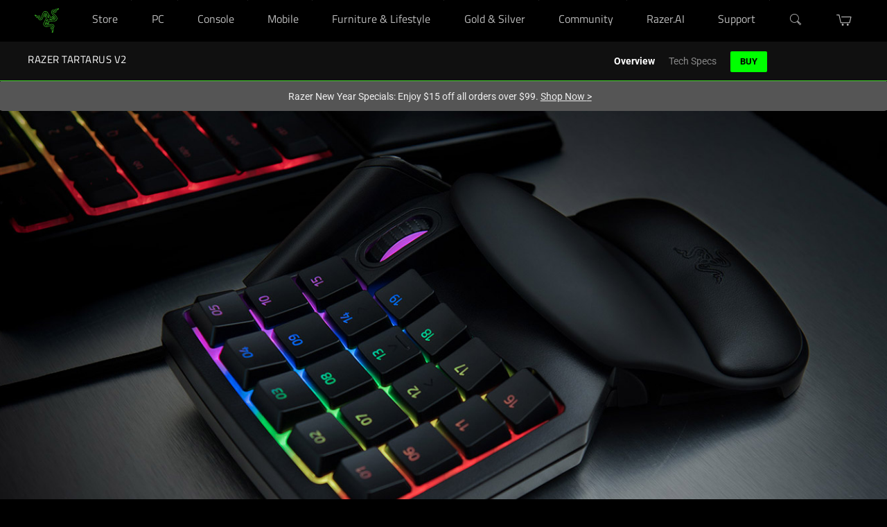

--- FILE ---
content_type: text/css
request_url: https://assets2.razerzone.com/css/pnx.assets/pnxssr/pnxssr_0_a00500d1d708d1b84e045396c78d6b3b.css
body_size: 252
content:
@media (max-width: 767px) {
#usp-hero .list-of-content img {
width: 250px !important;
}
#usp-hero .c1 {
padding:0 !important;
margin:0 !important;
}
}
 @media screen and (max-width:767px){#pnxssr_9d1ffedf1b008a31c8274feb9b9145d8 div[pnxssr_2]{background-image:none;min-height:800px;}#pnxssr_9d1ffedf1b008a31c8274feb9b9145d8 ul[pnxssr_6]{max-width:700px;margin:0 auto;grid-row:1;}#pnxssr_9d1ffedf1b008a31c8274feb9b9145d8 img[pnxssr_9]{width:350px;max-width:100%;display:block;}} @media screen and (-webkit-max-device-pixel-ratio: 1) and (min-width: 1200px), screen and (min-width: 768px) and (max-width: 1200px){#pnxssr_9d1ffedf1b008a31c8274feb9b9145d8 div[pnxssr_2]{background-image:url(//assets2.razerzone.com/images/pnx.assets/eedda32401e1dfd06b3de23f8eda8685/razer-tartarus-v2-hero-desktop.jpg);min-height:800px;}#pnxssr_9d1ffedf1b008a31c8274feb9b9145d8 div[pnxssr_4]{max-height:800px;}#pnxssr_9d1ffedf1b008a31c8274feb9b9145d8 ul[pnxssr_6]{max-width:700px;margin:0 auto;grid-row:1;}#pnxssr_9d1ffedf1b008a31c8274feb9b9145d8 img[pnxssr_9]{width:350px;max-width:100%;display:block;}} @media screen and (-webkit-min-device-pixel-ratio: 1) and (min-width: 1200px){#pnxssr_9d1ffedf1b008a31c8274feb9b9145d8 div[pnxssr_2]{background-image:url(//assets2.razerzone.com/images/pnx.assets/eedda32401e1dfd06b3de23f8eda8685/razer-tartarus-v2-hero-desktop.jpg);min-height:800px;}#pnxssr_9d1ffedf1b008a31c8274feb9b9145d8 div[pnxssr_4]{max-height:800px;}#pnxssr_9d1ffedf1b008a31c8274feb9b9145d8 ul[pnxssr_6]{max-width:700px;margin:0 auto;grid-row:1;}#pnxssr_9d1ffedf1b008a31c8274feb9b9145d8 img[pnxssr_9]{width:350px;max-width:100%;display:block;}} @media screen and (-webkit-min-device-pixel-ratio: 1.5) and (min-width: 1200px){#pnxssr_9d1ffedf1b008a31c8274feb9b9145d8 div[pnxssr_2]{background-image:url(//assets2.razerzone.com/images/pnx.assets/eedda32401e1dfd06b3de23f8eda8685/razer-tartarus-v2-hero-desktop.jpg);min-height:800px;}#pnxssr_9d1ffedf1b008a31c8274feb9b9145d8 div[pnxssr_4]{max-height:800px;}#pnxssr_9d1ffedf1b008a31c8274feb9b9145d8 ul[pnxssr_6]{max-width:700px;margin:0 auto;grid-row:1;}#pnxssr_9d1ffedf1b008a31c8274feb9b9145d8 img[pnxssr_9]{width:350px;max-width:100%;display:block;}}

--- FILE ---
content_type: text/css
request_url: https://assets2.razerzone.com/css/pnx.assets/pnxssr/pnxssr_0_5a46d925b0dde86c7c2b36c785570c54.css
body_size: 144
content:
#snap-tap-banner .bo-temp{padding-top:6.25rem;}
@media (max-width: 768px){
  #snap-tap-banner .bo-temp{padding-top:3rem;}  
}
 @media screen and (max-width:767px){#pnxssr_5c6d31a32a281aadc460794e5a8a1b30 div[pnxssr_2]{background-color:#1f1f1f;padding:5rem 0 3rem;}#pnxssr_5c6d31a32a281aadc460794e5a8a1b30 h2[pnxssr_4]{color:#44d62c;font-size:2.25rem;text-transform:uppercase;}#pnxssr_5c6d31a32a281aadc460794e5a8a1b30 p[pnxssr_5]{color:#888;max-width:810px;margin:0 auto;}} @media screen and (-webkit-max-device-pixel-ratio: 1) and (min-width: 1200px), screen and (min-width: 768px) and (max-width: 1200px){#pnxssr_5c6d31a32a281aadc460794e5a8a1b30 div[pnxssr_2]{background-color:#1f1f1f;padding:5rem 0 3rem;}#pnxssr_5c6d31a32a281aadc460794e5a8a1b30 h2[pnxssr_4]{color:#44d62c;font-size:2.25rem;text-transform:uppercase;}#pnxssr_5c6d31a32a281aadc460794e5a8a1b30 p[pnxssr_5]{color:#888;max-width:810px;margin:0 auto;}} @media screen and (-webkit-min-device-pixel-ratio: 1) and (min-width: 1200px){#pnxssr_5c6d31a32a281aadc460794e5a8a1b30 div[pnxssr_2]{background-color:#1f1f1f;padding:5rem 0 3rem;}#pnxssr_5c6d31a32a281aadc460794e5a8a1b30 h2[pnxssr_4]{color:#44d62c;font-size:2.25rem;text-transform:uppercase;}#pnxssr_5c6d31a32a281aadc460794e5a8a1b30 p[pnxssr_5]{color:#888;max-width:810px;margin:0 auto;}} @media screen and (-webkit-min-device-pixel-ratio: 1.5) and (min-width: 1200px){#pnxssr_5c6d31a32a281aadc460794e5a8a1b30 div[pnxssr_2]{background-color:#1f1f1f;padding:5rem 0 3rem;}#pnxssr_5c6d31a32a281aadc460794e5a8a1b30 h2[pnxssr_4]{color:#44d62c;font-size:2.25rem;text-transform:uppercase;}#pnxssr_5c6d31a32a281aadc460794e5a8a1b30 p[pnxssr_5]{color:#888;max-width:810px;margin:0 auto;}}

--- FILE ---
content_type: text/css
request_url: https://assets2.razerzone.com/css/pnx.assets/pnxssr/pnxssr_0_dd661b7ffd2ad4eb7821f4e787ae29e7.css
body_size: 157
content:
@media screen and (max-width:767px){#pnxssr_7836947ee34208a3b074d234c41de98b div[pnxssr_2]{background-image:none;min-height:950px;}#pnxssr_7836947ee34208a3b074d234c41de98b h2[pnxssr_6]{font-weight:200;}#pnxssr_7836947ee34208a3b074d234c41de98b p[pnxssr_7]{max-width:100%;}} @media screen and (-webkit-max-device-pixel-ratio: 1) and (min-width: 1200px), screen and (min-width: 768px) and (max-width: 1200px){#pnxssr_7836947ee34208a3b074d234c41de98b div[pnxssr_2]{background-image:url(//assets2.razerzone.com/images/pnx.assets/fd10ca440dfe352c3c43e92ee99e1c05/razer-tartarus-v2-mecha-membrane-desktop.jpg);min-height:950px;}#pnxssr_7836947ee34208a3b074d234c41de98b div[pnxssr_4]{max-height:950px;}#pnxssr_7836947ee34208a3b074d234c41de98b h2[pnxssr_6]{font-weight:200;}} @media screen and (-webkit-min-device-pixel-ratio: 1) and (min-width: 1200px){#pnxssr_7836947ee34208a3b074d234c41de98b div[pnxssr_2]{background-image:url(//assets2.razerzone.com/images/pnx.assets/fd10ca440dfe352c3c43e92ee99e1c05/razer-tartarus-v2-mecha-membrane-desktop.jpg);min-height:950px;}#pnxssr_7836947ee34208a3b074d234c41de98b div[pnxssr_4]{max-height:950px;}#pnxssr_7836947ee34208a3b074d234c41de98b h2[pnxssr_6]{font-weight:200;}} @media screen and (-webkit-min-device-pixel-ratio: 1.5) and (min-width: 1200px){#pnxssr_7836947ee34208a3b074d234c41de98b div[pnxssr_2]{background-image:url(//assets2.razerzone.com/images/pnx.assets/fd10ca440dfe352c3c43e92ee99e1c05/razer-tartarus-v2-mecha-membrane-desktop.jpg);min-height:950px;}#pnxssr_7836947ee34208a3b074d234c41de98b div[pnxssr_4]{max-height:950px;}#pnxssr_7836947ee34208a3b074d234c41de98b h2[pnxssr_6]{font-weight:200;}}

--- FILE ---
content_type: text/css
request_url: https://assets2.razerzone.com/css/pnx.assets/pnxssr/pnxssr_0_6452cba0475e8a85dda355d5edfb6b0e.css
body_size: 203
content:
@media screen and (max-width:767px){#pnxssr_5a884df2b2aeb663d0cfe131ed4701f1 div[pnxssr_2]{background-image:none;min-height:950px;}#pnxssr_5a884df2b2aeb663d0cfe131ed4701f1 img[pnxssr_3]{width:150%;max-width:150%;margin-left:-50%;}#pnxssr_5a884df2b2aeb663d0cfe131ed4701f1 h2[pnxssr_6]{grid-row:1;font-weight:200;}#pnxssr_5a884df2b2aeb663d0cfe131ed4701f1 p[pnxssr_7]{max-width:100%;grid-row:2;}} @media screen and (-webkit-max-device-pixel-ratio: 1) and (min-width: 1200px), screen and (min-width: 768px) and (max-width: 1200px){#pnxssr_5a884df2b2aeb663d0cfe131ed4701f1 div[pnxssr_2]{background-image:url(//assets2.razerzone.com/images/pnx.assets/32cfc558885cd0512202d100b359a68c/razer-tartarus-v2-ultimate-control-desktop.jpg);min-height:950px;}#pnxssr_5a884df2b2aeb663d0cfe131ed4701f1 img[pnxssr_3]{width:150%;max-width:150%;margin-left:-50%;}#pnxssr_5a884df2b2aeb663d0cfe131ed4701f1 div[pnxssr_4]{max-height:950px;}#pnxssr_5a884df2b2aeb663d0cfe131ed4701f1 h2[pnxssr_6]{grid-row:1;font-weight:200;}#pnxssr_5a884df2b2aeb663d0cfe131ed4701f1 p[pnxssr_7]{grid-row:2;}} @media screen and (-webkit-min-device-pixel-ratio: 1) and (min-width: 1200px){#pnxssr_5a884df2b2aeb663d0cfe131ed4701f1 div[pnxssr_2]{background-image:url(//assets2.razerzone.com/images/pnx.assets/32cfc558885cd0512202d100b359a68c/razer-tartarus-v2-ultimate-control-desktop.jpg);min-height:950px;}#pnxssr_5a884df2b2aeb663d0cfe131ed4701f1 img[pnxssr_3]{width:150%;max-width:150%;margin-left:-50%;}#pnxssr_5a884df2b2aeb663d0cfe131ed4701f1 div[pnxssr_4]{max-height:950px;}#pnxssr_5a884df2b2aeb663d0cfe131ed4701f1 h2[pnxssr_6]{grid-row:1;font-weight:200;}#pnxssr_5a884df2b2aeb663d0cfe131ed4701f1 p[pnxssr_7]{grid-row:2;}} @media screen and (-webkit-min-device-pixel-ratio: 1.5) and (min-width: 1200px){#pnxssr_5a884df2b2aeb663d0cfe131ed4701f1 div[pnxssr_2]{background-image:url(//assets2.razerzone.com/images/pnx.assets/32cfc558885cd0512202d100b359a68c/razer-tartarus-v2-ultimate-control-desktop.jpg);min-height:950px;}#pnxssr_5a884df2b2aeb663d0cfe131ed4701f1 img[pnxssr_3]{width:150%;max-width:150%;margin-left:-50%;}#pnxssr_5a884df2b2aeb663d0cfe131ed4701f1 div[pnxssr_4]{max-height:950px;}#pnxssr_5a884df2b2aeb663d0cfe131ed4701f1 h2[pnxssr_6]{grid-row:1;font-weight:200;}#pnxssr_5a884df2b2aeb663d0cfe131ed4701f1 p[pnxssr_7]{grid-row:2;}}

--- FILE ---
content_type: text/css
request_url: https://assets2.razerzone.com/css/pnx.assets/pnxssr/pnxssr_0_d63114759e12fcaea94d454c2548a96a.css
body_size: 181
content:
@media screen and (max-width:767px){#pnxssr_1f49a5c7b46f4a77ce1a106b69e06252 div[pnxssr_2]{background-image:none;min-height:870px;}#pnxssr_1f49a5c7b46f4a77ce1a106b69e06252 h2[pnxssr_6]{font-weight:200;}#pnxssr_1f49a5c7b46f4a77ce1a106b69e06252 p[pnxssr_7]{max-width:100%;}} @media screen and (-webkit-max-device-pixel-ratio: 1) and (min-width: 1200px), screen and (min-width: 768px) and (max-width: 1200px){#pnxssr_1f49a5c7b46f4a77ce1a106b69e06252 div[pnxssr_2]{background-image:url(//assets2.razerzone.com/images/pnx.assets/73aaafabd3d7d8232899da546bb02351/razer-tartarus-v2-perfectly-fit-desktop.jpg);min-height:870px;}#pnxssr_1f49a5c7b46f4a77ce1a106b69e06252 div[pnxssr_4]{max-height:870px;}#pnxssr_1f49a5c7b46f4a77ce1a106b69e06252 div[pnxssr_5]{padding:0 0 1rem 0;}#pnxssr_1f49a5c7b46f4a77ce1a106b69e06252 h2[pnxssr_6]{font-weight:200;}#pnxssr_1f49a5c7b46f4a77ce1a106b69e06252 p[pnxssr_7]{max-width:850px;}} @media screen and (-webkit-min-device-pixel-ratio: 1) and (min-width: 1200px){#pnxssr_1f49a5c7b46f4a77ce1a106b69e06252 div[pnxssr_2]{background-image:url(//assets2.razerzone.com/images/pnx.assets/73aaafabd3d7d8232899da546bb02351/razer-tartarus-v2-perfectly-fit-desktop.jpg);min-height:870px;}#pnxssr_1f49a5c7b46f4a77ce1a106b69e06252 div[pnxssr_4]{max-height:870px;}#pnxssr_1f49a5c7b46f4a77ce1a106b69e06252 div[pnxssr_5]{padding:0 0 1rem 0;}#pnxssr_1f49a5c7b46f4a77ce1a106b69e06252 h2[pnxssr_6]{font-weight:200;}#pnxssr_1f49a5c7b46f4a77ce1a106b69e06252 p[pnxssr_7]{max-width:850px;}} @media screen and (-webkit-min-device-pixel-ratio: 1.5) and (min-width: 1200px){#pnxssr_1f49a5c7b46f4a77ce1a106b69e06252 div[pnxssr_2]{background-image:url(//assets2.razerzone.com/images/pnx.assets/73aaafabd3d7d8232899da546bb02351/razer-tartarus-v2-perfectly-fit-desktop.jpg);min-height:870px;}#pnxssr_1f49a5c7b46f4a77ce1a106b69e06252 div[pnxssr_4]{max-height:870px;}#pnxssr_1f49a5c7b46f4a77ce1a106b69e06252 div[pnxssr_5]{padding:0 0 1rem 0;}#pnxssr_1f49a5c7b46f4a77ce1a106b69e06252 h2[pnxssr_6]{font-weight:200;}#pnxssr_1f49a5c7b46f4a77ce1a106b69e06252 p[pnxssr_7]{max-width:850px;}}

--- FILE ---
content_type: application/javascript
request_url: https://www.razer.com/chunk-3ADQPNWU.js
body_size: 22883
content:
import{a as un,b as mn}from"./chunk-FBKQWVN7.js";import{A as _e,B as qe,a as U,b as jt,c as Lt,d as _t,e as zi,f as Ki,g as Xi,h as Ji,i as en,k as tn,l as nn,m as rn,n as on,o as an,p as cn,q as sn,r as dn,s as ln,v as se,y as pn,z as fe}from"./chunk-YYRK2AS7.js";import{A as mi,B as hi,C as Wi,D as Zi,g as Qi}from"./chunk-ZMKG3WS6.js";import{r as Hi}from"./chunk-34TFT5OP.js";import{H as O,O as ft,P as Yi}from"./chunk-5Y3B6TKI.js";import{$ as Vi,A as Le,B as ji,Ba as Ae,C as tt,E as ri,F as oi,Fa as gt,Ga as yt,I as ai,Ka as ve,L as Li,La as ge,M as pt,O as ut,Pa as ci,Ra as si,U as mt,W as ht,X as it,Y as vt,Ya as di,Z as nt,Za as li,_ as Ve,b as Bi,c as lt,e as W,eb as pi,g as Ke,h as Xe,ja as Ui,ka as qi,m as Bt,n as Oi,p as Je,q as ni,qb as ui,s as et,ua as rt,v as Ot,va as Gi,za as Ue}from"./chunk-JZHJRSQX.js";import{$c as It,Aa as Et,Ac as J,B as P,Dc as Di,Ef as ne,Fe as Zt,G as q,Gb as p,Gg as ii,Hb as d,Hg as ce,Ib as g,Ie as Se,J as Mt,Jb as $,K,Kb as N,Ke as wt,Kg as Ni,Lb as Ie,Le as Rt,Mb as X,Mc as Fi,Me as zt,N as pe,Nd as Pt,Ne as Kt,Ng as je,Og as be,Pd as Ge,Qd as Re,Ra as ki,Rb as B,Rf as We,Sb as h,Sd as he,Sf as Oe,Vb as G,Vc as xe,Wb as Ht,Wc as ae,We as Ti,Wg as re,Xc as Mi,Xe as Xt,Xg as oe,Ya as o,Yc as Ei,_ as w,a as _i,ad as ee,af as Jt,b as qt,ba as V,bf as Ne,cc as H,da as Si,db as C,dg as st,e as Ee,eb as bi,ec as x,eg as dt,fc as ct,ff as ye,ga as R,gc as b,gf as He,ha as j,hb as z,hc as Te,i as Ci,ia as at,ib as L,ig as ke,ja as v,jd as Y,jf as $t,jg as Pi,ka as k,kb as Ai,kf as Nt,lf as Qe,m as Z,n as xi,nb as _,oe as Q,of as Be,q as y,qc as me,qd as Tt,qe as Ii,qf as te,r as M,ra as E,rc as D,rf as ie,rg as ei,s as Gt,sa as I,sc as Qt,sd as Wt,sg as ti,tb as F,tg as wi,ub as s,ud as we,ug as Ri,uh as Ze,ve as Ye,vg as $i,wb as Yt,wc as a,wh as ze,xc as c,yc as Pe,ze as $e}from"./chunk-AJPKIOMH.js";import{a as Me,b as ot}from"./chunk-FBFWB55K.js";var Ct=class{},Sn=(()=>{class i{constructor(){this.adapter=k(Ct)}setBillingAddress(e,t,n){return this.adapter.setBillingAddress(e,t,n)}static{this.\u0275fac=function(t){return new(t||i)}}static{this.\u0275prov=R({token:i,factory:i.\u0275fac})}}return i})(),xt=class{},kn=(()=>{class i{constructor(e){this.adapter=e}createAddress(e,t,n){return this.adapter.createAddress(e,t,n)}setAddress(e,t,n){return this.adapter.setAddress(e,t,n)}clearCheckoutDeliveryAddress(e,t){return this.adapter.clearCheckoutDeliveryAddress(e,t)}static{this.\u0275fac=function(t){return new(t||i)(v(xt))}}static{this.\u0275prov=R({token:i,factory:i.\u0275fac})}}return i})(),St=class{},bn=(()=>{class i{constructor(e){this.adapter=e}setMode(e,t,n){return this.adapter.setMode(e,t,n)}getSupportedModes(e,t){return this.adapter.getSupportedModes(e,t)}clearCheckoutDeliveryMode(e,t){return this.adapter.clearCheckoutDeliveryMode(e,t)}static{this.\u0275fac=function(t){return new(t||i)(v(St))}}static{this.\u0275prov=R({token:i,factory:i.\u0275fac})}}return i})(),kt=class{},An=(()=>{class i{constructor(e){this.adapter=e}createPaymentDetails(e,t,n){return this.adapter.createPaymentDetails(e,t,n)}setPaymentDetails(e,t,n){return this.adapter.setPaymentDetails(e,t,n)}getPaymentCardTypes(){return this.adapter.getPaymentCardTypes()}static{this.\u0275fac=function(t){return new(t||i)(v(kt))}}static{this.\u0275prov=R({token:i,factory:i.\u0275fac})}}return i})(),bt=class{},Dn=(()=>{class i{constructor(e){this.adapter=e}getCheckoutDetails(e,t){return this.adapter.getCheckoutDetails(e,t)}static{this.\u0275fac=function(t){return new(t||i)(v(bt))}}static{this.\u0275prov=R({token:i,factory:i.\u0275fac})}}return i})(),hn=(()=>{class i{constructor(){this.activeCartFacade=k(O),this.userIdService=k($e),this.commandService=k(He),this.checkoutBillingAddressConnector=k(Sn),this.checkoutQueryFacade=k(qe),this.setBillingAddressCommand=this.commandService.create(e=>this.checkoutPreconditions().pipe(w(([t,n])=>{if(!e||!Object.keys(e)?.length)throw new Error("Checkout conditions not met");return this.checkoutBillingAddressConnector.setBillingAddress(t,n,e)})),{strategy:ye.CancelPrevious})}checkoutPreconditions(){return M([this.userIdService.takeUserId(),this.activeCartFacade.takeActiveCartId(),this.activeCartFacade.isGuestCart()]).pipe(K(1),y(([e,t,n])=>{if(!e||!t||e===Ye&&!n)throw new Error("Checkout conditions not met");return[e,t]}))}setBillingAddress(e){return this.setBillingAddressCommand.execute(e)}static{this.\u0275fac=function(t){return new(t||i)}}static{this.\u0275prov=R({token:i,factory:i.\u0275fac})}}return i})(),vn=(()=>{class i{constructor(e,t,n,r,m,u){this.activeCartFacade=e,this.userIdService=t,this.eventService=n,this.commandService=r,this.checkoutDeliveryAddressConnector=m,this.checkoutQueryFacade=u,this.createDeliveryAddressCommand=this.commandService.create(f=>this.checkoutPreconditions().pipe(w(([S,A])=>this.checkoutDeliveryAddressConnector.createAddress(S,A,f).pipe(y(T=>(T.titleCode=f.titleCode,f.region?.isocodeShort&&(T.region=ot(Me({},T.region),{isocodeShort:f.region.isocodeShort})),T)),V(T=>this.eventService.dispatch({userId:S,cartId:A,address:T},Xi))))),{strategy:ye.CancelPrevious}),this.setDeliveryAddressCommand=this.commandService.create(f=>this.checkoutPreconditions().pipe(w(([S,A])=>{let T=f.id;if(!T)throw new Error("Checkout conditions not met");return this.checkoutDeliveryAddressConnector.setAddress(S,A,T).pipe(V(()=>{this.eventService.dispatch({userId:S,cartId:A,address:f},Ji)}))})),{strategy:ye.CancelPrevious}),this.clearDeliveryAddressCommand=this.commandService.create(()=>this.checkoutPreconditions().pipe(w(([f,S])=>this.checkoutDeliveryAddressConnector.clearCheckoutDeliveryAddress(f,S).pipe(V(()=>{this.eventService.dispatch({userId:f,cartId:S},en)})))),{strategy:ye.CancelPrevious})}checkoutPreconditions(){return M([this.userIdService.takeUserId(),this.activeCartFacade.takeActiveCartId(),this.activeCartFacade.isGuestCart()]).pipe(K(1),y(([e,t,n])=>{if(!e||!t||e===Ye&&!n)throw new Error("Checkout conditions not met");return[e,t]}))}getDeliveryAddressState(){return this.checkoutQueryFacade.getCheckoutDetailsState().pipe(y(e=>ot(Me({},e),{data:e.data?.deliveryAddress})))}createAndSetAddress(e){return this.createDeliveryAddressCommand.execute(e)}setDeliveryAddress(e){return this.setDeliveryAddressCommand.execute(e)}clearCheckoutDeliveryAddress(){return this.clearDeliveryAddressCommand.execute()}static{this.\u0275fac=function(t){return new(t||i)(v(O),v($e),v($t),v(He),v(kn),v(qe))}}static{this.\u0275prov=R({token:i,factory:i.\u0275fac})}}return i})(),gn=(()=>{class i{getCheckoutSupportedDeliveryModesQueryReloadEvents(){return[on]}getCheckoutSupportedDeliveryModesQueryResetEvents(){return[an]}constructor(e,t,n,r,m,u,f){this.activeCartFacade=e,this.userIdService=t,this.eventService=n,this.queryService=r,this.commandService=m,this.checkoutDeliveryModesConnector=u,this.checkoutQueryFacade=f,this.supportedDeliveryModesQuery=this.queryService.create(()=>this.checkoutPreconditions().pipe(w(([S,A])=>this.checkoutDeliveryModesConnector.getSupportedModes(S,A))),{reloadOn:this.getCheckoutSupportedDeliveryModesQueryReloadEvents(),resetOn:this.getCheckoutSupportedDeliveryModesQueryResetEvents()}),this.setDeliveryModeCommand=this.commandService.create(S=>this.checkoutPreconditions().pipe(w(([A,T])=>this.checkoutDeliveryModesConnector.setMode(A,T,S).pipe(V(()=>{this.eventService.dispatch({userId:A,cartId:T,cartCode:T,deliveryModeCode:S},tn)})))),{strategy:ye.CancelPrevious}),this.clearDeliveryModeCommand=this.commandService.create(()=>this.checkoutPreconditions().pipe(w(([S,A])=>this.checkoutDeliveryModesConnector.clearCheckoutDeliveryMode(S,A).pipe(V({next:()=>{this.eventService.dispatch({userId:S,cartId:A,cartCode:A},nn)},error:()=>{this.eventService.dispatch({userId:S,cartId:A,cartCode:A},rn)}})))),{strategy:ye.CancelPrevious})}checkoutPreconditions(){return M([this.userIdService.takeUserId(),this.activeCartFacade.takeActiveCartId(),this.activeCartFacade.isGuestCart()]).pipe(K(1),y(([e,t,n])=>{if(!e||!t||e===Ye&&!n)throw new Error("Checkout conditions not met");return[e,t]}))}getSupportedDeliveryModesState(){return this.supportedDeliveryModesQuery.getState()}getSupportedDeliveryModes(){return this.getSupportedDeliveryModesState().pipe(P(e=>!e.loading),y(e=>e.data??[]))}getSelectedDeliveryModeState(){return this.checkoutQueryFacade.getCheckoutDetailsState().pipe(y(e=>ot(Me({},e),{data:e.data?.deliveryMode})))}setDeliveryMode(e){return this.setDeliveryModeCommand.execute(e)}clearCheckoutDeliveryMode(){return this.clearDeliveryModeCommand.execute()}static{this.\u0275fac=function(t){return new(t||i)(v(O),v($e),v($t),v(Nt),v(He),v(bn),v(qe))}}static{this.\u0275prov=R({token:i,factory:i.\u0275fac})}}return i})(),yn=(()=>{class i{getCheckoutPaymentCardTypesQueryReloadEvents(){return[dn]}getCheckoutPaymentCardTypesQueryResetEvents(){return[ln]}constructor(e,t,n,r,m,u,f){this.activeCartFacade=e,this.userIdService=t,this.queryService=n,this.commandService=r,this.eventService=m,this.checkoutPaymentConnector=u,this.checkoutQueryFacade=f,this.paymentCardTypesQuery=this.queryService.create(()=>this.checkoutPaymentConnector.getPaymentCardTypes(),{reloadOn:this.getCheckoutPaymentCardTypesQueryReloadEvents(),resetOn:this.getCheckoutPaymentCardTypesQueryResetEvents()}),this.createPaymentMethodCommand=this.commandService.create(S=>this.checkoutPreconditions().pipe(w(([A,T])=>this.checkoutPaymentConnector.createPaymentDetails(A,T,S).pipe(V(Ce=>this.eventService.dispatch({userId:A,cartId:T,paymentDetails:Ce},cn))))),{strategy:ye.CancelPrevious}),this.setPaymentMethodCommand=this.commandService.create(S=>this.checkoutPreconditions().pipe(w(([A,T])=>{let Ce=S?.id;if(!Ce)throw new Error("Checkout conditions not met");return this.checkoutPaymentConnector.setPaymentDetails(A,T,Ce).pipe(V(()=>this.eventService.dispatch({userId:A,cartId:T,paymentDetailsId:Ce},sn)))})),{strategy:ye.CancelPrevious})}checkoutPreconditions(){return M([this.userIdService.takeUserId(),this.activeCartFacade.takeActiveCartId(),this.activeCartFacade.isGuestCart()]).pipe(K(1),y(([e,t,n])=>{if(!e||!t||e===Ye&&!n)throw new Error("Checkout conditions not met");return[e,t]}))}getPaymentCardTypesState(){return this.paymentCardTypesQuery.getState()}getPaymentCardTypes(){return this.getPaymentCardTypesState().pipe(y(e=>e.data??[]))}getPaymentDetailsState(){return this.checkoutQueryFacade.getCheckoutDetailsState().pipe(y(e=>ot(Me({},e),{data:e.data?.paymentInfo})))}createPaymentDetails(e){return this.createPaymentMethodCommand.execute(e)}setPaymentDetails(e){return this.setPaymentMethodCommand.execute(e)}static{this.\u0275fac=function(t){return new(t||i)(v(O),v($e),v(Nt),v(He),v($t),v(An),v(qe))}}static{this.\u0275prov=R({token:i,factory:i.\u0275fac})}}return i})(),fn=(()=>{class i{getCheckoutQueryReloadEvents(){return[zi]}getCheckoutQueryResetEvents(){return[Ki]}constructor(e,t,n,r){this.activeCartFacade=e,this.userIdService=t,this.queryService=n,this.checkoutConnector=r,this.checkoutQuery$=this.queryService.create(()=>this.checkoutPreconditions().pipe(w(([m,u])=>this.checkoutConnector.getCheckoutDetails(m,u))),{reloadOn:this.getCheckoutQueryReloadEvents(),resetOn:this.getCheckoutQueryResetEvents()})}checkoutPreconditions(){return M([this.userIdService.takeUserId(),this.activeCartFacade.takeActiveCartId(),this.activeCartFacade.isGuestCart()]).pipe(K(1),y(([e,t,n])=>{if(!e||!t||e===Ye&&!n)throw new Error("Checkout conditions not met");return[e,t]}))}getCheckoutDetailsState(){return this.checkoutQuery$.getState()}static{this.\u0275fac=function(t){return new(t||i)(v(O),v($e),v(Nt),v(Dn))}}static{this.\u0275prov=R({token:i,factory:i.\u0275fac})}}return i})(),Bn=[vn,{provide:se,useExisting:vn},gn,{provide:fe,useExisting:gn},yn,{provide:_e,useExisting:yn},fn,{provide:qe,useExisting:fn},hn,{provide:pn,useExisting:hn}],_n=(()=>{class i extends ii{constructor(e,t,n){super(),this.translationService=e,this.activeCartFacade=t,this.basePageMetaResolver=n,this.pageType=Ii.CONTENT_PAGE,this.pageTemplate="MultiStepCheckoutSummaryPageTemplate"}resolveTitle(){return this.basePageMetaResolver.resolveTitle()}resolveHeading(){return this.translationService.translate("pageMetaResolver.checkout.title")}resolveDescription(){return this.basePageMetaResolver.resolveDescription()}resolveRobots(){return this.basePageMetaResolver.resolveRobots()}static{this.\u0275fac=function(t){return new(t||i)(v(ce),v(O),v(Ni))}}static{this.\u0275prov=R({token:i,factory:i.\u0275fac,providedIn:"root"})}}return i})(),Ca=(()=>{class i{static{this.\u0275fac=function(t){return new(t||i)}}static{this.\u0275mod=L({type:i})}static{this.\u0275inj=j({providers:[...Bn,kn,Sn,bn,An,Dn,_n,{provide:ii,useExisting:_n,multi:!0}]})}}return i})(),Fn=new at("DeliveryModeNormalizer"),Mn=new at("PaymentDetailsSerializer"),En=new at("PaymentCardTypeNormalizer"),In=new at("CheckoutNormalizer");var On=(()=>{class i{constructor(){this.logger=k(Se),this.http=k(we),this.occEndpoints=k(Ne),this.converter=k(Be)}setBillingAddress(e,t,n){return this.http.put(this.getSetBillingAddressEndpoint(e,t),n).pipe(q(r=>xi(te(r,this.logger))),ne({shouldRetry:ie}))}getSetBillingAddressEndpoint(e,t){return this.occEndpoints.buildUrl("setBillingAddress",{urlParams:{userId:e,cartId:t}})}static{this.\u0275fac=function(t){return new(t||i)}}static{this.\u0275prov=R({token:i,factory:i.\u0275fac})}}return i})(),jn=(()=>{class i{constructor(e,t,n){this.http=e,this.occEndpoints=t,this.converter=n,this.logger=k(Se)}createAddress(e,t,n){return n=this.converter.convert(n,Ri),this.http.post(this.getCreateDeliveryAddressEndpoint(e,t),n,{headers:new Tt().set("Content-Type","application/json")}).pipe(q(r=>{throw te(r,this.logger)}),ne({shouldRetry:ie}),this.converter.pipeable(wi))}getCreateDeliveryAddressEndpoint(e,t){return this.occEndpoints.buildUrl("createDeliveryAddress",{urlParams:{userId:e,cartId:t}})}setAddress(e,t,n){return this.http.put(this.getSetDeliveryAddressEndpoint(e,t,n),{}).pipe(q(r=>{throw te(r,this.logger)}),ne({shouldRetry:ie}))}getSetDeliveryAddressEndpoint(e,t,n){return this.occEndpoints.buildUrl("setDeliveryAddress",{urlParams:{userId:e,cartId:t},queryParams:{addressId:n}})}clearCheckoutDeliveryAddress(e,t){return this.http.delete(this.getRemoveDeliveryAddressEndpoint(e,t)).pipe(q(n=>{throw te(n,this.logger)}),ne({shouldRetry:ie}))}getRemoveDeliveryAddressEndpoint(e,t){return this.occEndpoints.buildUrl("removeDeliveryAddress",{urlParams:{userId:e,cartId:t}})}static{this.\u0275fac=function(t){return new(t||i)(v(we),v(Ne),v(Be))}}static{this.\u0275prov=R({token:i,factory:i.\u0275fac})}}return i})(),Ln=(()=>{class i{constructor(e,t,n){this.http=e,this.occEndpoints=t,this.converter=n,this.logger=k(Se)}setMode(e,t,n){return this.http.put(this.getSetDeliveryModeEndpoint(e,t,n),{}).pipe(q(r=>{throw te(r,this.logger)}),ne({shouldRetry:ie}))}getSetDeliveryModeEndpoint(e,t,n){return this.occEndpoints.buildUrl("setDeliveryMode",{urlParams:{userId:e,cartId:t},queryParams:{deliveryModeId:n}})}getSupportedModes(e,t){return this.http.get(this.getDeliveryModesEndpoint(e,t)).pipe(q(n=>{throw te(n,this.logger)}),ne({shouldRetry:ie}),y(n=>n.deliveryModes??[]),this.converter.pipeableMany(Fn))}getDeliveryModesEndpoint(e,t){return this.occEndpoints.buildUrl("deliveryModes",{urlParams:{userId:e,cartId:t}})}clearCheckoutDeliveryMode(e,t){return this.http.delete(this.getClearDeliveryModeEndpoint(e,t)).pipe(q(n=>{throw te(n,this.logger)}),ne({shouldRetry:ie}))}getClearDeliveryModeEndpoint(e,t){return this.occEndpoints.buildUrl("clearDeliveryMode",{urlParams:{userId:e,cartId:t}})}static{this.\u0275fac=function(t){return new(t||i)(v(we),v(Ne),v(Be))}}static{this.\u0275prov=R({token:i,factory:i.\u0275fac})}}return i})(),Vn=(()=>{class i{constructor(e,t,n){this.http=e,this.occEndpoints=t,this.converter=n,this.logger=k(Se),typeof DOMParser<"u"&&(this.domparser=new DOMParser)}createPaymentDetails(e,t,n){return n=this.converter.convert(n,Mn),this.getProviderSubInfo(e,t).pipe(y(r=>{let m=this.convertToMap(r.mappingLabels.entry);return{url:r.postUrl,parameters:this.getParamsForPaymentProvider(n,r.parameters.entry,m),mappingLabels:m}}),Gt(r=>this.createSubWithProvider(r.url,r.parameters).pipe(y(m=>this.extractPaymentDetailsFromHtml(m)),Gt(m=>(m.defaultPayment=n.defaultPayment??!1,m.savePaymentInfo=!0,this.createDetailsWithParameters(e,t,m).pipe(q(u=>{throw te(u,this.logger)}),ne({shouldRetry:ie}),this.converter.pipeable($i)))))))}setPaymentDetails(e,t,n){return this.http.put(this.getSetPaymentDetailsEndpoint(e,t,n),{}).pipe(q(r=>{throw te(r,this.logger)}),ne({shouldRetry:ie}))}getSetPaymentDetailsEndpoint(e,t,n){return this.occEndpoints.buildUrl("setCartPaymentDetails",{urlParams:{userId:e,cartId:t},queryParams:{paymentDetailsId:n}})}getPaymentCardTypes(){return this.http.get(this.getPaymentCardTypesEndpoint()).pipe(q(e=>{throw te(e,this.logger)}),ne({shouldRetry:ie}),y(e=>e.cardTypes??[]),this.converter.pipeableMany(En))}getPaymentCardTypesEndpoint(){return this.occEndpoints.buildUrl("cardTypes")}getProviderSubInfo(e,t){return this.http.get(this.getPaymentProviderSubInfoEndpoint(e,t)).pipe(q(n=>{throw te(n,this.logger)}),ne({shouldRetry:ie}))}getPaymentProviderSubInfoEndpoint(e,t){return this.occEndpoints.buildUrl("paymentProviderSubInfo",{urlParams:{userId:e,cartId:t}})}createSubWithProvider(e,t){let n=new Tt({"Content-Type":"application/x-www-form-urlencoded",Accept:"text/html"}),r=new Wt({encoder:new Jt});return Object.keys(t).forEach(m=>{r=r.append(m,t[m])}),this.http.post(e,r,{headers:n,responseType:"text"}).pipe(q(m=>{throw te(m,this.logger)}),ne({shouldRetry:ie}))}createDetailsWithParameters(e,t,n){let r=new Wt({encoder:new Jt});Object.keys(n).forEach(u=>{r=r.append(u,n[u])});let m=new Tt({"Content-Type":"application/x-www-form-urlencoded"});return this.http.post(this.getCreatePaymentDetailsEndpoint(e,t),r,{headers:m}).pipe(q(u=>{throw te(u,this.logger)}),ne({shouldRetry:ie}))}getCreatePaymentDetailsEndpoint(e,t){return this.occEndpoints.buildUrl("createPaymentDetails",{urlParams:{userId:e,cartId:t}})}getParamsForPaymentProvider(e,t,n){let r=this.convertToMap(t);return r[n.hybris_account_holder_name]=e.accountHolderName,r[n.hybris_card_type]=e.cardType?.code,r[n.hybris_card_number]=e.cardNumber,n.hybris_combined_expiry_date==="true"?r[n.hybris_card_expiry_date]=e.expiryMonth+n.hybris_separator_expiry_date+e.expiryYear:(r[n.hybris_card_expiration_month]=e.expiryMonth,r[n.hybris_card_expiration_year]=e.expiryYear),r[n.hybris_card_cvn]=e.cvn,r[n.hybris_billTo_country]=e.billingAddress?.country?.isocode,r[n.hybris_billTo_firstname]=e.billingAddress?.firstName,r[n.hybris_billTo_lastname]=e.billingAddress?.lastName,r[n.hybris_billTo_street1]=e.billingAddress?.line1+" "+e.billingAddress?.line2,r[n.hybris_billTo_city]=e.billingAddress?.town,e.billingAddress?.region?r[n.hybris_billTo_region]=e.billingAddress.region.isocodeShort:r[n.hybris_billTo_region]="",r[n.hybris_billTo_postalcode]=e.billingAddress?.postalCode,r}extractPaymentDetailsFromHtml(e){let r=this.domparser.parseFromString(e,"text/xml").getElementsByTagName("form")[0].getElementsByTagName("input"),m={};for(let u=0;r[u];u++){let f=r[u],S=f.getAttribute("name"),A=f.getAttribute("value");S&&S!=="{}"&&A&&A!==""&&(m[S]=A)}return m}convertToMap(e){return e.reduce(function(t,n){let r=n.key;return t[r]=n.value,t},{})}static{this.\u0275fac=function(t){return new(t||i)(v(we),v(Ne),v(Be))}}static{this.\u0275prov=R({token:i,factory:i.\u0275fac})}}return i})(),Un=(()=>{class i{constructor(e,t,n){this.http=e,this.occEndpoints=t,this.converter=n,this.logger=k(Se)}getCheckoutDetails(e,t){return this.http.get(this.getGetCheckoutDetailsEndpoint(e,t)).pipe(q(n=>{throw te(n,this.logger)}),ne({shouldRetry:ie}),this.converter.pipeable(In))}getGetCheckoutDetailsEndpoint(e,t){return this.occEndpoints.buildUrl("getCheckoutDetails",{urlParams:{userId:e,cartId:t}})}static{this.\u0275fac=function(t){return new(t||i)(v(we),v(Ne),v(Be))}}static{this.\u0275prov=R({token:i,factory:i.\u0275fac})}}return i})(),vi="users/${userId}/carts/${cartId}/addresses/delivery",Vt="users/${userId}/carts/${cartId}/deliverymode",qn={backend:{occ:{endpoints:{setDeliveryAddress:vi,cardTypes:"cardtypes",createDeliveryAddress:vi,removeDeliveryAddress:vi,deliveryMode:Vt,setDeliveryMode:Vt,clearDeliveryMode:Vt,deliveryModes:`${Vt}s`,setCartPaymentDetails:"users/${userId}/carts/${cartId}/paymentdetails",paymentProviderSubInfo:"users/${userId}/carts/${cartId}/payment/sop/request?responseUrl=sampleUrl",createPaymentDetails:"users/${userId}/carts/${cartId}/payment/sop/response",getCheckoutDetails:"users/${userId}/carts/${cartId}?fields=deliveryAddress(FULL),deliveryMode(FULL),paymentInfo(FULL)",setBillingAddress:"users/${userId}/carts/${cartId}/addresses/billing"}}}},wa=(()=>{class i{static{this.\u0275fac=function(t){return new(t||i)}}static{this.\u0275mod=L({type:i})}static{this.\u0275inj=j({providers:[Q(qn),{provide:bt,useClass:Un},{provide:xt,useClass:jn},{provide:St,useClass:Ln},{provide:kt,useClass:Vn},{provide:Ct,useClass:On}],imports:[Y]})}}return i})();function Gn(i,l){}function Yn(i,l){if(i&1&&(p(0,"section"),a(1,"cxTranslate"),_(2,Gn,0,0,"ng-template",6),d()),i&2){h();let e=H(2);F("aria-label",c(1,2,"checkoutAddress.shippingAddress")),o(2),s("ngTemplateOutlet",e)}}function Hn(i,l){i&1&&(g(0,"div",11),a(1,"cxTranslate")),i&2&&F("aria-label",c(1,1,"common.loaded"))}function Qn(i,l){i&1&&Ie(0)}function Wn(i,l){if(i&1){let e=X();p(0,"div",22)(1,"div",23),B("click",function(){let n=E(e).$implicit,r=h(5);return I(r.selectAddress(n.address))}),p(2,"cx-card",24),B("sendCard",function(){let n=E(e).$implicit,r=h(5);return I(r.selectAddress(n.address))}),d()()()}if(i&2){let e=l.$implicit,t=l.index;o(2),s("border",!0)("index",t)("fitToContainer",!0)("content",e.card)("role","group")}}function Zn(i,l){if(i&1){let e=X();p(0,"p",12),x(1),a(2,"cxTranslate"),d(),p(3,"div",13)(4,"button",14),B("click",function(){E(e);let n=h(4);return I(n.showNewAddressForm())}),x(5),a(6,"cxTranslate"),d()(),p(7,"div",15),_(8,Wn,3,5,"div",16),d(),p(9,"div",17)(10,"button",14),B("click",function(){E(e);let n=h(4);return I(n.showNewAddressForm())}),x(11),a(12,"cxTranslate"),d()(),p(13,"div",18)(14,"div",19)(15,"button",20),B("click",function(){E(e);let n=h(4);return I(n.back())}),x(16),a(17,"cxTranslate"),d()(),p(18,"div",19)(19,"button",21),a(20,"async"),B("click",function(){E(e);let n=h(4);return I(n.next())}),x(21),a(22,"cxTranslate"),d()()()}if(i&2){let e,t=h(2).ngIf,n=h(2);o(),b(" ",c(2,7,"checkoutAddress.selectYourDeliveryAddress")," "),o(4),b(" ",c(6,9,"checkoutAddress.addNewAddress")," "),o(3),s("ngForOf",t),o(3),b(" ",c(12,11,"checkoutAddress.addNewAddress")," "),o(5),b(" ",c(17,13,n.backBtnText)," "),o(3),s("disabled",!((e=c(20,15,n.selectedAddress$))!=null&&e.id)),o(2),b(" ",c(22,17,"common.continue")," ")}}function zn(i,l){if(i&1){let e=X();p(0,"cx-address-form",26),B("backToAddress",function(){E(e);let n=h(5);return I(n.hideNewAddressForm(!1))})("submitAddress",function(n){E(e);let r=h(5);return I(r.addAddress(n))}),d()}i&2&&s("showTitleCode",!0)}function Kn(i,l){if(i&1){let e=X();p(0,"cx-address-form",27),a(1,"cxTranslate"),B("backToAddress",function(){E(e);let n=h(5);return I(n.hideNewAddressForm(!0))})("submitAddress",function(n){E(e);let r=h(5);return I(r.addAddress(n))}),d()}if(i&2){let e=h(5);G("cancelBtnLabel",c(1,4,e.backBtnText)),s("showTitleCode",!0)("setAsDefaultField",!e.isGuestCheckout)("addressData",e.selectedAddress)}}function Xn(i,l){if(i&1&&_(0,zn,1,1,"cx-address-form",25)(1,Kn,2,6,"ng-template",null,4,J),i&2){let e=H(2),t=h(2).ngIf;s("ngIf",t.length)("ngIfElse",e)}}function Jn(i,l){if(i&1&&($(0),_(1,Hn,2,3,"div",9)(2,Qn,1,0,"ng-container",10)(3,Zn,23,19,"ng-template",null,2,J)(5,Xn,3,2,"ng-template",null,3,J),N()),i&2){let e=H(4),t=H(6),n=h().ngIf,r=h(2);o(),s("cxFeature","!a11yRemoveStatusLoadedRole"),o(),s("ngIf",(n==null?null:n.length)&&!r.addressFormOpened)("ngIfThen",e)("ngIfElse",t)}}function er(i,l){if(i&1&&($(0),_(1,Jn,7,4,"ng-container",5),a(2,"async"),N()),i&2){let e=h(2),t=H(4);o(),s("ngIf",!c(2,2,e.isUpdating$))("ngIfElse",t)}}function tr(i,l){if(i&1&&(p(0,"h2",7),x(1),a(2,"cxTranslate"),d(),_(3,er,3,4,"ng-container",8),a(4,"async")),i&2){let e=h();o(),b(" ",c(2,2,"checkoutAddress.shippingAddress")," "),o(2),s("ngIf",c(4,4,e.cards$))}}function ir(i,l){i&1&&(p(0,"div",28),g(1,"cx-spinner"),d())}var nr=i=>({item:i}),Pn=i=>({items:i,readonly:!0});function rr(i,l){i&1&&($(0),p(1,"legend",10),x(2),a(3,"cxTranslate"),d(),N()),i&2&&(o(2),b(" ",c(3,1,"checkoutMode.deliveryMethod")," "))}function or(i,l){i&1&&($(0),p(1,"legend",10),x(2),a(3,"cxTranslate"),d(),N()),i&2&&(o(2),b(" ",c(3,1,"checkoutMode.deliveryOptions")," "))}function ar(i,l){i&1&&(g(0,"div",15),a(1,"cxTranslate")),i&2&&F("aria-label",c(1,1,"common.loaded"))}function cr(i,l){if(i&1){let e=X();p(0,"div",16)(1,"input",17),B("change",function(n){let r=E(e).$implicit,m=h(2);return I(m.changeMode(r.code,n))})("click",function(n){let r=E(e).$implicit,m=h(2);return I(m.changeMode(r.code,n))}),d(),p(2,"label",18)(3,"div",19),x(4),p(5,"span",20),x(6),d()(),p(7,"div",21),x(8),d(),g(9,"div",22),d()()}if(i&2){let e=l.$implicit,t=h(2);o(),Ht("id","deliveryMode-",e.code,""),s("value",e.code),F("aria-checked",t.getAriaChecked(e.code))("aria-label",e.name+" "+e.description+" "+(e.deliveryCost==null?null:e.deliveryCost.formattedValue)),o(),Ht("for","deliveryMode-",e.code,""),o(2),b(" ",e.name," "),o(2),b("(",e.description,")"),o(2),b(" ",e.deliveryCost==null?null:e.deliveryCost.formattedValue," ")}}function sr(i,l){}function dr(i,l){if(i&1&&($(0),_(1,ar,2,3,"div",11),p(2,"div",12),_(3,cr,10,10,"div",13)(4,sr,0,0,"ng-template",14),a(5,"async"),d(),N()),i&2){let e=l.ngIf,t=h();o(),s("cxFeature","!a11yRemoveStatusLoadedRole"),o(),s("formGroup",t.mode),o(),s("ngForOf",e),o(),s("cxOutlet",t.CartOutlets.DELIVERY_MODE)("cxOutletContext",D(7,nr,c(5,5,t.activeCartFacade.getActive())))}}function lr(i,l){}function pr(i,l){if(i&1&&($(0),p(1,"h2",10),x(2),a(3,"cxTranslate"),d(),_(4,lr,0,0,"ng-template",14),a(5,"async"),N()),i&2){let e=h();o(2),b(" ",c(3,3,"checkoutMode.deliveryEntries")," "),o(2),s("cxOutlet",e.CartOutlets.CART_ITEM_LIST)("cxOutletContext",D(7,Pn,c(5,5,e.activeCartFacade.getDeliveryEntries())))}}function ur(i,l){i&1&&(p(0,"div",23),g(1,"cx-spinner"),d())}var De=i=>({label:i});function mr(i,l){}var At=()=>({required:"true"}),Dt=i=>({ariaLabel:i});function hr(i,l){if(i&1){let e=X();$(0),p(1,"div",5)(2,"div",6)(3,"label")(4,"input",7),a(5,"cxTranslate"),B("change",function(){E(e);let n=h();return I(n.toggleSameAsDeliveryAddress())}),d(),p(6,"span",8),x(7),a(8,"cxTranslate"),d()()()(),N()}if(i&2){let e=h();o(4),s("checked",e.sameAsDeliveryAddress),F("aria-label",c(5,3,"paymentForm.billingAddressSameAsShipping")),o(3),ct(c(8,5,"paymentForm.sameAsDeliveryAddress"))}}function vr(i,l){if(i&1&&($(0),g(1,"cx-card",9),N()),i&2){let e=l.ngIf,t=h();o(),s("content",t.getAddressCardContent(e))}}function gr(i,l){if(i&1){let e=X();p(0,"div")(1,"label")(2,"span",12),x(3),a(4,"cxTranslate"),g(5,"cx-form-required-asterisks"),d(),p(6,"ng-select",28),a(7,"cxTranslate"),a(8,"cxTranslate"),B("change",function(n){E(e);let r=h(3);return I(r.countrySelected(n))}),d(),g(9,"cx-form-errors",29),d()()}if(i&2){let e,t=h().ngIf,n=h(2);o(3),b(" ",c(4,10,"addressForm.country")," "),o(3),G("placeholder",c(7,12,"addressForm.selectOne")),s("inputAttrs",me(16,At))("searchable",!0)("clearable",!1)("items",t)("cxNgSelectA11y",D(17,Dt,c(8,14,"addressForm.country"))),F("aria-invalid",((e=n.billingAddressForm.get("isocode"))==null?null:e.touched)&&((e=n.billingAddressForm.get("isocode"))==null?null:e.invalid))("aria-errormessage","isocodeError"),o(3),s("control",n.billingAddressForm.get("country.isocode"))}}function yr(i,l){if(i&1&&($(0),_(1,gr,10,19,"div",3),N()),i&2){let e=l.ngIf;o(),s("ngIf",e.length!==0)}}function fr(i,l){if(i&1&&($(0),p(1,"div",22)(2,"label")(3,"span",12),x(4),a(5,"cxTranslate"),d(),g(6,"ng-select",31),a(7,"cxTranslate"),a(8,"cxTranslate"),g(9,"cx-form-errors",32),d()(),N()),i&2){let e,t=h().ngIf,n=h(2);o(4),ct(c(5,12,"addressForm.state")),o(2),G("bindLabel",t[0].name?"name":"isocodeShort"),G("bindValue",t[0].name?"isocodeShort":"region"),G("placeholder",c(7,14,"addressForm.selectOne")),s("inputAttrs",me(18,At))("searchable",!0)("clearable",!1)("items",t)("cxNgSelectA11y",D(19,Dt,c(8,16,"addressForm.state"))),F("aria-invalid",((e=n.billingAddressForm.get("isocodeShort"))==null?null:e.touched)&&((e=n.billingAddressForm.get("isocodeShort"))==null?null:e.invalid))("aria-errormessage","isocodeShortError"),o(3),s("control",n.billingAddressForm.get("region.isocodeShort"))}}function _r(i,l){if(i&1&&($(0,30),_(1,fr,10,21,"ng-container",3),N()),i&2){let e=l.ngIf;o(),s("ngIf",e.length!==0)}}function Cr(i,l){if(i&1&&(p(0,"div",10),g(1,"cx-form-required-legend"),p(2,"div",11),_(3,yr,2,1,"ng-container",3),a(4,"async"),d(),p(5,"div",5)(6,"label")(7,"span",12),x(8),a(9,"cxTranslate"),g(10,"cx-form-required-asterisks"),d(),g(11,"input",13),a(12,"cxTranslate"),g(13,"cx-form-errors",14),d()(),p(14,"div",5)(15,"label")(16,"span",12),x(17),a(18,"cxTranslate"),g(19,"cx-form-required-asterisks"),d(),g(20,"input",15),a(21,"cxTranslate"),g(22,"cx-form-errors",16),d()(),p(23,"div",5)(24,"label")(25,"span",12),x(26),a(27,"cxTranslate"),g(28,"cx-form-required-asterisks"),d(),g(29,"input",17),a(30,"cxTranslate"),g(31,"cx-form-errors",18),d()(),p(32,"div",5)(33,"label")(34,"span",19),x(35),a(36,"cxTranslate"),d(),g(37,"input",20),a(38,"cxTranslate"),d()(),p(39,"div",21)(40,"div",22)(41,"label")(42,"span",12),x(43),a(44,"cxTranslate"),g(45,"cx-form-required-asterisks"),d(),g(46,"input",23),a(47,"cxTranslate"),g(48,"cx-form-errors",24),d()(),p(49,"div",22)(50,"label")(51,"span",12),x(52),a(53,"cxTranslate"),g(54,"cx-form-required-asterisks"),d(),g(55,"input",25),a(56,"cxTranslate"),g(57,"cx-form-errors",26),d()(),_(58,_r,2,1,"ng-container",27),a(59,"async"),d()()),i&2){let e,t,n,r,m,u=h();s("formGroup",u.billingAddressForm),o(3),s("ngIf",c(4,30,u.countries$)),o(5),b(" ",c(9,32,"addressForm.firstName.label")," "),o(3),G("placeholder",c(12,34,"addressForm.firstName.placeholder")),F("aria-invalid",((e=u.billingAddressForm.get("firstName"))==null?null:e.touched)&&((e=u.billingAddressForm.get("firstName"))==null?null:e.invalid))("aria-errormessage","firstNameError"),o(2),s("control",u.billingAddressForm.get("firstName")),o(4),b(" ",c(18,36,"addressForm.lastName.label")," "),o(3),G("placeholder",c(21,38,"addressForm.lastName.placeholder")),F("aria-invalid",((t=u.billingAddressForm.get("lastName"))==null?null:t.touched)&&((t=u.billingAddressForm.get("lastName"))==null?null:t.invalid))("aria-errormessage","lastNameError"),o(2),s("control",u.billingAddressForm.get("lastName")),o(4),b(" ",c(27,40,"addressForm.address1")," "),o(3),G("placeholder",c(30,42,"addressForm.streetAddress")),F("aria-invalid",((n=u.billingAddressForm.get("line1"))==null?null:n.touched)&&((n=u.billingAddressForm.get("line1"))==null?null:n.invalid))("aria-errormessage","line1Error"),o(2),s("control",u.billingAddressForm.get("line1")),o(4),ct(c(36,44,"addressForm.address2")),o(2),G("placeholder",c(38,46,"addressForm.aptSuite")),o(6),b(" ",c(44,48,"addressForm.city.label")," "),o(3),G("placeholder",c(47,50,"addressForm.city.placeholder")),F("aria-invalid",((r=u.billingAddressForm.get("town"))==null?null:r.touched)&&((r=u.billingAddressForm.get("town"))==null?null:r.invalid))("aria-errormessage","townError"),o(2),s("control",u.billingAddressForm.get("town")),o(4),b(" ",c(53,52,"addressForm.zipCode.label")," "),o(3),G("placeholder",c(56,54,"addressForm.zipCode.placeholder")),F("aria-invalid",((m=u.billingAddressForm.get("postalCode"))==null?null:m.touched)&&((m=u.billingAddressForm.get("postalCode"))==null?null:m.invalid))("aria-errormessage","postalCodeError"),o(2),s("control",u.billingAddressForm.get("postalCode")),o(),s("ngIf",c(59,56,u.regions$))}}var Tn=i=>({selected:i});function xr(i,l){i&1&&(g(0,"div",29),a(1,"cxTranslate")),i&2&&F("aria-label",c(1,1,"common.loaded"))}function Sr(i,l){if(i&1&&(p(0,"div")(1,"label")(2,"span",30),x(3),a(4,"cxTranslate"),g(5,"cx-form-required-asterisks"),d(),g(6,"ng-select",31),a(7,"cxTranslate"),a(8,"cxTranslate"),g(9,"cx-form-errors",18),a(10,"cxTranslate"),d()()),i&2){let e=h().ngIf,t=h(2);o(3),b("",c(4,9,"paymentForm.paymentType")," "),o(3),G("placeholder",c(7,11,"paymentForm.selectOne")),s("inputAttrs",me(17,At))("searchable",!0)("clearable",!1)("items",e)("cxNgSelectA11y",D(18,Dt,c(8,13,"paymentForm.paymentType"))),o(3),s("translationParams",D(20,De,c(10,15,"paymentForm.paymentType")))("control",t.paymentForm.get("cardType.code"))}}function kr(i,l){if(i&1&&($(0),_(1,Sr,11,22,"div",7),N()),i&2){let e=l.ngIf;o(),s("ngIf",e.length!==0)}}function br(i,l){if(i&1){let e=X();p(0,"div",8)(1,"div",32)(2,"label")(3,"input",33),B("change",function(){E(e);let n=h(2);return I(n.toggleDefaultPaymentMethod())}),d(),p(4,"span",34),x(5),a(6,"cxTranslate"),d()()()()}i&2&&(o(5),ct(c(6,1,"paymentForm.setAsDefault")))}function Ar(i,l){if(i&1){let e=X();p(0,"button",35),B("click",function(){E(e);let n=h(2);return I(n.back())}),x(1),a(2,"cxTranslate"),d()}i&2&&(o(),b(" ",c(2,1,"common.back")," "))}function Dr(i,l){if(i&1){let e=X();p(0,"button",35),B("click",function(){E(e);let n=h(2);return I(n.close())}),x(1),a(2,"cxTranslate"),d()}i&2&&(o(),b(" ",c(2,1,"paymentForm.changePayment")," "))}function Fr(i,l){if(i&1){let e=X();$(0),_(1,xr,2,3,"div",2),g(2,"cx-form-required-legend"),p(3,"form",3),B("ngSubmit",function(){E(e);let n=h();return I(n.next())}),p(4,"div",4)(5,"div",5)(6,"div",6),_(7,kr,2,1,"ng-container",7),a(8,"async"),d(),p(9,"div",8)(10,"label")(11,"span",9),x(12),a(13,"cxTranslate"),g(14,"cx-form-required-asterisks"),d(),g(15,"input",10),a(16,"cxTranslate"),g(17,"cx-form-errors",11),a(18,"cxTranslate"),d()(),p(19,"div",8)(20,"label")(21,"span",9),x(22),a(23,"cxTranslate"),g(24,"cx-form-required-asterisks"),d(),g(25,"input",12)(26,"cx-form-errors",13),a(27,"cxTranslate"),d()(),p(28,"div",4)(29,"div",14)(30,"fieldset",15)(31,"legend",9),x(32),a(33,"cxTranslate"),g(34,"cx-form-required-asterisks"),d(),p(35,"label",16),g(36,"ng-select",17),a(37,"cxTranslate"),a(38,"cxTranslate"),g(39,"cx-form-errors",18),a(40,"cxTranslate"),d(),p(41,"label",16),g(42,"ng-select",19),a(43,"cxTranslate"),a(44,"cxTranslate"),g(45,"cx-form-errors",18),a(46,"cxTranslate"),d()()(),p(47,"div",20)(48,"label")(49,"span",9),x(50),a(51,"cxTranslate"),g(52,"cx-form-required-asterisks")(53,"cx-icon",21),a(54,"cxTranslate"),a(55,"cxTranslate"),d(),g(56,"input",22)(57,"cx-form-errors",23),a(58,"cxTranslate"),d()()(),_(59,br,7,3,"div",24),g(60,"cx-checkout-billing-address-form"),d()(),p(61,"div",25)(62,"div",26),_(63,Ar,3,3,"button",27)(64,Dr,3,3,"button",27),d(),p(65,"div",26)(66,"button",28),x(67),a(68,"cxTranslate"),d()()()(),N()}if(i&2){let e,t,n,r,m,u=h();o(),s("cxFeature","!a11yRemoveStatusLoadedRole"),o(2),s("formGroup",u.paymentForm),o(4),s("ngIf",c(8,43,u.cardTypes$)),o(5),b("",c(13,45,"paymentForm.accountHolderName.label")," "),o(3),G("placeholder",c(16,47,"paymentForm.accountHolderName.placeholder")),F("aria-invalid",((e=u.paymentForm.get("accountHolderName"))==null?null:e.touched)&&((e=u.paymentForm.get("accountHolderName"))==null?null:e.invalid))("aria-errormessage","accountHolderNameError"),o(2),s("translationParams",D(81,De,c(18,49,"paymentForm.accountHolderName.label")))("control",u.paymentForm.get("accountHolderName")),o(5),b("",c(23,51,"paymentForm.cardNumber")," "),o(3),F("aria-invalid",((t=u.paymentForm.get("cardNumber"))==null?null:t.touched)&&((t=u.paymentForm.get("cardNumber"))==null?null:t.invalid))("aria-errormessage","cardNumberError"),o(),s("translationParams",D(83,De,c(27,53,"paymentForm.cardNumber")))("control",u.paymentForm.get("cardNumber")),o(6),b(" ",c(33,55,"paymentForm.expirationDate")," "),o(4),G("placeholder",c(37,57,"paymentForm.monthMask")),s("inputAttrs",me(85,At))("searchable",!0)("clearable",!1)("items",u.months)("cxNgSelectA11y",D(88,Dt,Pe(38,59,"paymentForm.expirationMonth",D(86,Tn,(n=u.paymentForm.get("expiryMonth"))==null?null:n.value)))),o(3),s("translationParams",D(90,De,c(40,62,"paymentForm.expirationDate")))("control",u.paymentForm.get("expiryMonth")),o(3),G("placeholder",c(43,64,"paymentForm.yearMask")),s("inputAttrs",me(92,At))("searchable",!0)("clearable",!1)("items",u.years)("cxNgSelectA11y",D(95,Dt,Pe(44,66,"paymentForm.expirationYear",D(93,Tn,(r=u.paymentForm.get("expiryYear"))==null?null:r.value)))),o(3),s("translationParams",D(97,De,c(46,69,"paymentForm.expirationDate")))("control",u.paymentForm.get("expiryYear")),o(5),b(" ",c(51,71,"paymentForm.securityCode")," "),o(3),G("title",c(54,73,"paymentForm.securityCodeTitle")),s("type",u.iconTypes.INFO),F("aria-label",c(55,75,"paymentForm.securityCodeTitle")),o(3),F("aria-invalid",((m=u.paymentForm.get("cvn"))==null?null:m.touched)&&((m=u.paymentForm.get("cvn"))==null?null:m.invalid))("aria-errormessage","cvnError"),o(),s("translationParams",D(99,De,c(58,77,"paymentForm.securityCode")))("control",u.paymentForm.get("cvn")),o(2),s("ngIf",u.setAsDefaultField),o(4),s("ngIf",u.paymentMethodsCount===0),o(),s("ngIf",u.paymentMethodsCount>0),o(3),b(" ",c(68,79,"common.continue")," ")}}function Mr(i,l){i&1&&g(0,"cx-spinner")}function Er(i,l){}function Ir(i,l){if(i&1&&(p(0,"section"),a(1,"cxTranslate"),_(2,Er,0,0,"ng-template",5),d()),i&2){h();let e=H(2);F("aria-label",c(1,2,"paymentForm.payment")),o(2),s("ngTemplateOutlet",e)}}function Tr(i,l){i&1&&(g(0,"div",10),a(1,"cxTranslate")),i&2&&F("aria-label",c(1,1,"common.loaded"))}function Pr(i,l){i&1&&Ie(0)}function wr(i,l){if(i&1&&($(0),_(1,Tr,2,3,"div",8)(2,Pr,1,0,"ng-container",9),N()),i&2){let e=h().ngIf,t=H(4),n=H(6),r=h(2);o(),s("cxFeature","!a11yRemoveStatusLoadedRole"),o(),s("ngIf",(e==null?null:e.length)&&!r.newPaymentFormManuallyOpened)("ngIfThen",t)("ngIfElse",n)}}function Rr(i,l){if(i&1){let e=X();p(0,"div",20)(1,"div",21),B("click",function(){let n=E(e).$implicit,r=h(4);return I(r.selectPaymentMethod(n.paymentMethod))}),p(2,"cx-card",22),B("sendCard",function(){let n=E(e).$implicit,r=h(4);return I(r.selectPaymentMethod(n.paymentMethod))}),d()()()}if(i&2){let e=l.$implicit,t=l.index;o(2),s("border",!0)("fitToContainer",!0)("content",e.content)("index",t)}}function $r(i,l){if(i&1){let e=X();p(0,"p",11),x(1),a(2,"cxTranslate"),d(),p(3,"div",12)(4,"button",13),B("click",function(){E(e);let n=h(3);return I(n.showNewPaymentForm())}),x(5),a(6,"cxTranslate"),d()(),p(7,"div",14),_(8,Rr,3,4,"div",15),d(),p(9,"div",16)(10,"button",13),B("click",function(){E(e);let n=h(3);return I(n.showNewPaymentForm())}),x(11),a(12,"cxTranslate"),d()(),p(13,"div",17)(14,"div",18)(15,"button",13),B("click",function(){E(e);let n=h(3);return I(n.back())}),x(16),a(17,"cxTranslate"),d()(),p(18,"div",18)(19,"button",19),a(20,"async"),B("click",function(){E(e);let n=h(3);return I(n.next())}),x(21),a(22,"cxTranslate"),d()()()}if(i&2){let e,t=h().ngIf,n=h(2);o(),b(" ",c(2,7,"paymentForm.choosePaymentMethod")," "),o(4),b(" ",c(6,9,"paymentForm.addNewPayment")," "),o(3),s("ngForOf",t),o(3),b(" ",c(12,11,"paymentForm.addNewPayment")," "),o(5),b(" ",c(17,13,n.backBtnText)," "),o(3),s("disabled",!((e=c(20,15,n.selectedMethod$))!=null&&e.id)),o(2),b(" ",c(22,17,"common.continue")," ")}}function Nr(i,l){if(i&1){let e=X();p(0,"cx-payment-form",23),a(1,"async"),B("setPaymentDetails",function(n){E(e);let r=h(3);return I(r.setPaymentDetails(n))})("closeForm",function(){E(e);let n=h(3);return I(n.hideNewPaymentForm())})("goBack",function(){E(e);let n=h(3);return I(n.back())}),d()}if(i&2){let e=h().ngIf,t=h(2);s("paymentMethodsCount",(e==null?null:e.length)||0)("setAsDefaultField",!t.isGuestCheckout&&!!(e!=null&&e.length))("loading",c(1,4,t.isUpdating$))("paymentDetails",t.paymentDetails)}}function Br(i,l){if(i&1&&($(0),_(1,wr,3,4,"ng-container",4),a(2,"async"),_(3,$r,23,19,"ng-template",null,2,J)(5,Nr,2,6,"ng-template",null,3,J),N()),i&2){let e=h(2),t=H(4);o(),s("ngIf",!c(2,2,e.isUpdating$))("ngIfElse",t)}}function Or(i,l){if(i&1&&(p(0,"h2",6),x(1),a(2,"cxTranslate"),d(),_(3,Br,7,4,"ng-container",7),a(4,"async")),i&2){let e=h();o(),b(" ",c(2,2,"paymentForm.payment")," "),o(2),s("ngIf",c(4,4,e.cards$))}}function jr(i,l){i&1&&(p(0,"div",24),g(1,"cx-spinner"),d())}var wn=i=>[i],Lr=i=>({cxRoute:"termsAndConditions",params:i});function Vr(i,l){if(i&1&&(p(0,"div",4)(1,"div"),x(2),a(3,"cxTranslate"),d()()),i&2){let e=h(),t=e.$implicit,n=e.index;o(2),Te("",n+1,". ",c(3,2,t.name),"")}}function Ur(i,l){if(i&1&&(p(0,"div"),_(1,Vr,4,4,"div",3),d()),i&2){let e=l.index,t=h(2);o(),s("ngIf",e>t.activeStepIndex)}}function qr(i,l){if(i&1&&(p(0,"div")(1,"div",1),_(2,Ur,2,1,"div",2),a(3,"async"),d()()),i&2){let e=h();o(2),s("ngForOf",c(3,1,e.steps$))}}var gi=i=>({count:i}),Fe=i=>({cxRoute:i});function Gr(i,l){if(i&1&&(p(0,"div",4),x(1),a(2,"cxTranslate"),d()),i&2){let e=h().ngIf;o(),Te(" ",Pe(2,2,"cartItems.cartTotal",D(5,gi,e.totalItems)),": ",e.subTotal.formattedValue," ")}}function Yr(i,l){if(i&1&&(p(0,"div",7)(1,"div",8),x(2),a(3,"cxTranslate"),d(),p(4,"button",9),a(5,"cxUrl"),x(6),a(7,"cxTranslate"),d()()),i&2){let e=h(),t=e.$implicit,n=e.index;o(2),Te("",n+1,". ",c(3,4,t.name),""),o(2),s("routerLink",c(5,6,D(10,Fe,t.routeName))),o(2),b(" ",c(7,8,"common.edit")," ")}}function Hr(i,l){if(i&1&&(p(0,"div",10)(1,"div",8),x(2),a(3,"cxTranslate"),d()()),i&2){let e=h(),t=e.$implicit,n=e.index;o(2),Te("",n+1,". ",c(3,2,t.name),"")}}function Qr(i,l){if(i&1&&(p(0,"div"),_(1,Yr,8,12,"div",5)(2,Hr,4,4,"div",6),d()),i&2){let e=l.index,t=h(3);o(),s("ngIf",e<t.activeStepIndex),o(),s("ngIf",e===t.activeStepIndex)}}function Wr(i,l){if(i&1&&(p(0,"div")(1,"div",1),_(2,Gr,3,7,"div",2)(3,Qr,3,2,"div",3),a(4,"async"),d()()),i&2){let e=l.ngIf,t=h(2);o(2),s("ngIf",(e==null?null:e.totalItems)&&(e==null?null:e.subTotal)),o(),s("ngForOf",c(4,2,t.steps$))}}function Zr(i,l){if(i&1&&(p(0,"div"),_(1,Wr,5,4,"div",0),a(2,"async"),d()),i&2){let e=h();o(),s("ngIf",c(2,1,e.cart$))}}var zr=(i,l)=>({cxRoute:i,params:l}),Kr=i=>({step:i});function Xr(i,l){if(i&1&&($(0),p(1,"li",4),g(2,"a",5),a(3,"async"),a(4,"cxUrl"),a(5,"cxTranslate"),a(6,"cxMultiLine"),a(7,"cxTranslate"),a(8,"cxTranslate"),a(9,"cxTranslate"),d(),N()),i&2){let e=l.$implicit,t=l.index,n=h(2);o(),Yt("active",n.isActive(t))("disabled",n.isDisabled(t)),o(),Yt("active",n.isActive(t))("disabled",n.isDisabled(t)),s("routerLink",c(4,16,Qt(31,zr,e.routeName,D(29,wn,c(3,14,n.params$)))))("tabindex",n.getTabIndex(t))("innerHTML",e.nameMultiLine!==!1?c(6,20,c(5,18,e.name)):c(7,22,e.name),ki),F("aria-current",n.isActive(t)?"step":null)("aria-disabled",n.isDisabled(t)?"true":null)("aria-label",Pe(9,26,"checkoutProgress.state."+n.getStepState(t),D(34,Kr,c(8,24,e.name))))}}function Jr(i,l){if(i&1&&(p(0,"nav"),a(1,"cxTranslate"),p(2,"div",1)(3,"ul",2),_(4,Xr,10,36,"ng-container",3),a(5,"async"),d()()()),i&2){let e=h();F("aria-label",c(1,2,"checkoutProgress.label")),o(4),s("ngForOf",c(5,4,e.steps$))}}var eo=i=>({item:i,readonly:!0}),Ut=()=>[],to=(i,l)=>({items:i,readonly:!0,promotionLocation:l});function io(i,l){i&1&&Ie(0)}function no(i,l){if(i&1&&($(0),_(1,io,1,0,"ng-container",12),N()),i&2){h(3);let e=H(12);o(),s("ngTemplateOutlet",e)}}function ro(i,l){if(i&1&&($(0)(1,10),_(2,no,2,1,"ng-container",11),N()()),i&2){let e=l.$implicit,t=h(2);o(),s("ngSwitch",e.type[0]),o(),s("ngSwitchCase",t.checkoutStepTypePaymentDetails)}}function oo(i,l){i&1&&Ie(0)}function ao(i,l){if(i&1&&($(0),_(1,oo,1,0,"ng-container",12),N()),i&2){h(3);let e=H(8);o(),s("ngTemplateOutlet",e)}}function co(i,l){i&1&&Ie(0)}function so(i,l){if(i&1&&($(0),_(1,co,1,0,"ng-container",12),N()),i&2){h(3);let e=H(10);o(),s("ngTemplateOutlet",e)}}function lo(i,l){if(i&1&&($(0)(1,10),_(2,ao,2,1,"ng-container",11)(3,so,2,1,"ng-container",11),N()()),i&2){let e=l.$implicit,t=h(2);o(),s("ngSwitch",e.type[0]),o(),s("ngSwitchCase",t.checkoutStepTypeDeliveryAddress),o(),s("ngSwitchCase",t.checkoutStepTypeDeliveryMode)}}function po(i,l){if(i&1&&($(0),p(1,"div",7),_(2,ro,3,2,"ng-container",8),d(),p(3,"div",9),_(4,lo,4,3,"ng-container",8),d(),N()),i&2){let e=l.ngIf,t=h();o(2),s("ngForOf",t.paymentSteps(e)),o(2),s("ngForOf",t.deliverySteps(e))}}function uo(i,l){if(i&1&&(p(0,"div",14),g(1,"cx-card",15),a(2,"async"),p(3,"div",16)(4,"a",17),a(5,"cxUrl"),a(6,"cxTranslate"),g(7,"cx-icon",18),d()()()),i&2){let e=l.ngIf,t=h(2);o(),s("content",c(2,4,t.getDeliveryAddressCard(e))),o(3),s("routerLink",c(5,6,D(10,Fe,t.getCheckoutStepUrl(t.checkoutStepTypeDeliveryAddress)))),F("title",c(6,8,"checkoutReview.editDeliveryAddressDetails")),o(3),s("type",t.iconTypes.PENCIL)}}function mo(i,l){if(i&1&&(_(0,uo,8,12,"div",13),a(1,"async")),i&2){let e=h();s("ngIf",c(1,1,e.deliveryAddress$))}}function ho(i,l){if(i&1&&(g(0,"cx-card",15),a(1,"async")),i&2){let e=l.ngIf,t=h(2);s("content",c(1,1,t.getDeliveryModeCard(e)))}}function vo(i,l){}function go(i,l){if(i&1&&(p(0,"div",19)(1,"div"),_(2,ho,2,3,"cx-card",20),a(3,"async"),_(4,vo,0,0,"ng-template",21),a(5,"async"),d(),p(6,"div",16)(7,"a",17),a(8,"cxUrl"),a(9,"cxTranslate"),g(10,"cx-icon",18),d()()()),i&2){let e=h();o(2),s("ngIf",c(3,6,e.deliveryMode$)),o(2),s("cxOutlet",e.cartOutlets.DELIVERY_MODE)("cxOutletContext",D(14,eo,c(5,8,e.cart$))),o(3),s("routerLink",c(8,10,D(16,Fe,e.getCheckoutStepUrl(e.checkoutStepTypeDeliveryMode)))),F("title",c(9,12,"checkoutReview.editDeliveryMode")),o(3),s("type",e.iconTypes.PENCIL)}}function yo(i,l){if(i&1&&(g(0,"cx-card",15),a(1,"async")),i&2){let e=l.ngIf,t=h(2);s("content",c(1,1,t.getPaymentMethodCard(e)))}}function fo(i,l){if(i&1&&(p(0,"div",22)(1,"div"),_(2,yo,2,3,"cx-card",20),a(3,"async"),d(),p(4,"div",16)(5,"a",17),a(6,"cxUrl"),a(7,"cxTranslate"),g(8,"cx-icon",18),d()()()),i&2){let e=h();o(2),s("ngIf",c(3,4,e.paymentDetails$)),o(3),s("routerLink",c(6,6,D(10,Fe,e.getCheckoutStepUrl(e.checkoutStepTypePaymentDetails)))),F("title",c(7,8,"checkoutReview.editPaymentDetails")),o(3),s("type",e.iconTypes.PENCIL)}}function _o(i,l){}function Co(i,l){if(i&1&&(p(0,"div",26),g(1,"cx-promotions",27),_(2,_o,0,0,"ng-template",21),d()),i&2){let e=l.ngIf,t=h().ngIf,n=h();o(),s("promotions",(t.appliedOrderPromotions||me(3,Ut)).concat(t.potentialOrderPromotions||me(4,Ut))),o(),s("cxOutlet",n.cartOutlets.CART_ITEM_LIST)("cxOutletContext",Qt(5,to,e,n.promotionLocation))}}function xo(i,l){if(i&1&&($(0),p(1,"div",23),x(2),a(3,"cxTranslate"),d(),p(4,"div",24),x(5),a(6,"cxTranslate"),d(),_(7,Co,3,8,"div",25),a(8,"async"),N()),i&2){let e=l.ngIf,t=h();o(2),Te(" ",Pe(3,4,"cartItems.cartTotal",D(11,gi,e.deliveryItemsQuantity)),": ",e.totalPrice==null?null:e.totalPrice.formattedValue," "),o(3),b(" ",c(6,7,"checkoutReview.placeOrder")," "),o(2),s("ngIf",c(8,9,t.entries$))}}function So(i,l){if(i&1&&($(0),p(1,"div",1),x(2),a(3,"cxTranslate"),d(),g(4,"cx-promotions",2),N()),i&2){let e=l.ngIf;o(2),Te(" ",Pe(3,3,"cartItems.cartTotal",D(6,gi,e.totalUnitCount)),": ",e.totalPrice==null?null:e.totalPrice.formattedValue," "),o(2),s("promotions",(e.appliedOrderPromotions||me(8,Ut)).concat(e.potentialOrderPromotions||me(9,Ut)))}}function ko(i,l){if(i&1&&(p(0,"div",1)(1,"div",2)(2,"div"),g(3,"cx-card",3),a(4,"async"),d(),p(5,"div",4)(6,"a",5),a(7,"cxUrl"),a(8,"cxTranslate"),g(9,"cx-icon",6),d()()(),p(10,"div",2)(11,"div"),g(12,"cx-card",3),a(13,"async"),d(),p(14,"div",4)(15,"a",5),a(16,"cxUrl"),a(17,"cxTranslate"),g(18,"cx-icon",6),d()()()()),i&2){let e=l.ngIf,t=h();o(3),s("content",c(4,8,t.getBillingAddressCard(e))),o(3),s("routerLink",c(7,10,D(20,Fe,t.paymentDetailsStepRoute))),F("title",c(8,12,"checkoutReview.editBillingDetails")),o(3),s("type",t.iconTypes.PENCIL),o(3),s("content",c(13,14,t.getPaymentMethodCard(e))),o(3),s("routerLink",c(16,16,D(22,Fe,t.paymentDetailsStepRoute))),F("title",c(17,18,"checkoutReview.editPaymentDetails")),o(3),s("type",t.iconTypes.PENCIL)}}function bo(i,l){if(i&1&&(p(0,"div",5),g(1,"cx-card",12),a(2,"async"),p(3,"div",7)(4,"a",8),a(5,"cxUrl"),a(6,"cxTranslate"),g(7,"cx-icon",9),d()()()),i&2){let e=l.ngIf,t=h(3);o(),s("content",c(2,4,t.getDeliveryAddressCard(e))),o(3),s("routerLink",c(5,6,D(10,Fe,t.deliveryAddressStepRoute))),F("title",c(6,8,"checkoutReview.editDeliveryAddressDetails")),o(3),s("type",t.iconTypes.PENCIL)}}function Ao(i,l){if(i&1&&(g(0,"cx-card",12),a(1,"async")),i&2){let e=l.ngIf,t=h(3);s("content",c(1,1,t.getDeliveryModeCard(e)))}}function Do(i,l){}function Fo(i,l){if(i&1&&($(0),p(1,"h2",1),x(2),a(3,"cxTranslate"),d(),p(4,"div",2)(5,"div",3),_(6,bo,8,12,"div",4),a(7,"async"),d(),p(8,"div",3)(9,"div",5),_(10,Ao,2,3,"cx-card",6),a(11,"async"),p(12,"div",7)(13,"a",8),a(14,"cxUrl"),a(15,"cxTranslate"),g(16,"cx-icon",9),d()()()()(),p(17,"div",10),_(18,Do,0,0,"ng-template",11),d(),N()),i&2){let e=h().ngIf,t=h();o(2),b(" ",c(3,8,"checkoutMode.deliveryEntries")," "),o(4),s("ngIf",c(7,10,t.deliveryAddress$)),o(4),s("ngIf",c(11,12,t.deliveryMode$)),o(3),s("routerLink",c(14,14,D(18,Fe,t.deliveryModeStepRoute))),F("title",c(15,16,"checkoutReview.editDeliveryMode")),o(3),s("type",t.iconTypes.PENCIL),o(2),s("cxOutlet",t.cartOutlets.CART_ITEM_LIST)("cxOutletContext",D(20,Pn,e))}}function Mo(i,l){if(i&1&&($(0),_(1,Fo,19,22,"ng-container",0),N()),i&2){let e=l.ngIf;o(),s("ngIf",e.length>0)}}var de=(()=>{class i{constructor(e,t,n){this.activeCartFacade=e,this.semanticPathService=t,this.router=n}canActivate(){return this.activeCartFacade.takeActive().pipe(y(e=>this.isEmpty(e)?this.router.parseUrl(this.semanticPathService.get("home")??""):!0))}isEmpty(e){return e&&!e.totalItems}static{this.\u0275fac=function(t){return new(t||i)(v(O),v(Rt),v(Ge))}}static{this.\u0275prov=R({token:i,factory:i.\u0275fac,providedIn:"root"})}}return i})(),Rn=(()=>{class i{constructor(){this.checkoutConfig=k(_t),this.baseSiteService=k(Ti),this.paymentProviderName=void 0,this.getPaymentProvider().subscribe(e=>{this.paymentProviderName=e})}getPaymentProvider(){return this.baseSiteService.get().pipe(K(1),y(e=>e?.baseStore?.paymentProvider))}getCheckoutFlow(){if(this.paymentProviderName){let e=this.checkoutConfig.checkout?.flows?.[this.paymentProviderName];if(e)return e}return this.checkoutConfig.checkout}static{this.\u0275fac=function(t){return new(t||i)}}static{this.\u0275prov=R({token:i,factory:i.\u0275fac,providedIn:"root"})}}return i})(),Ft=(()=>{class i{constructor(e){this.checkoutConfig=e,this.checkoutFlowOrchestratorService=k(Rn),this.express=this.checkoutConfig.checkout?.express??!1,this.guest=this.checkoutConfig.checkout?.guest??!1,this.defaultDeliveryMode=this.checkoutConfig.checkout?.defaultDeliveryMode||[],this.checkoutFlow=this.checkoutFlowOrchestratorService?.getCheckoutFlow(),this.checkoutFlowOrchestratorService&&(this.express=this.checkoutFlow?.express??!1,this.guest=this.checkoutFlow?.guest??!1,this.defaultDeliveryMode=this.checkoutFlow?.defaultDeliveryMode||[])}compareDeliveryCost(e,t){if(e.deliveryCost?.value&&t.deliveryCost?.value){if(e.deliveryCost.value>t.deliveryCost.value)return 1;if(e.deliveryCost.value<t.deliveryCost.value)return-1}return 0}findMatchingDeliveryMode(e,t=0){switch(this.defaultDeliveryMode[t]){case Lt.FREE:if(e[0].deliveryCost?.value===0)return e[0].code;break;case Lt.LEAST_EXPENSIVE:let r=e.find(u=>u.deliveryCost?.value!==0);if(r)return r.code;break;case Lt.MOST_EXPENSIVE:return e[e.length-1].code;default:let m=e.find(u=>u.code===this.defaultDeliveryMode[t]);if(m)return m.code}return this.defaultDeliveryMode.length-1<=t?e[0].code:this.findMatchingDeliveryMode(e,t+1)}shouldUseAddressSavedInCart(){return this.checkoutFlowOrchestratorService?!!this.checkoutFlow?.guestUseSavedAddress:!!this.checkoutConfig?.checkout?.guestUseSavedAddress}getPreferredDeliveryMode(e){return e.sort(this.compareDeliveryCost),this.findMatchingDeliveryMode(e)}isExpressCheckout(){return this.express}isGuestCheckout(){return this.guest}static{this.\u0275fac=function(t){return new(t||i)(v(_t))}}static{this.\u0275prov=R({token:i,factory:i.\u0275fac,providedIn:"root"})}}return i})(),le=(()=>{class i{constructor(e,t,n,r,m,u){this.authService=e,this.authRedirectService=t,this.checkoutConfigService=n,this.activeCartFacade=r,this.semanticPathService=m,this.router=u}canActivate(){return M([this.authService.isUserLoggedIn(),this.activeCartFacade.isGuestCart(),this.activeCartFacade.isStable()]).pipe(y(([e,t,n])=>({isLoggedIn:e,isGuestCart:t,isStable:n})),P(e=>e.isStable),y(e=>e.isLoggedIn?e.isLoggedIn:e.isGuestCart?!0:this.handleAnonymousUser()))}handleAnonymousUser(){return this.authRedirectService.saveCurrentNavigationUrl(),this.checkoutConfigService.isGuestCheckout()?this.router.createUrlTree([this.semanticPathService.get("login")],{queryParams:{forced:!0}}):this.router.parseUrl(this.semanticPathService.get("login")??"")}static{this.\u0275fac=function(t){return new(t||i)(v(Xt),v(Kt),v(Ft),v(O),v(Rt),v(Ge))}}static{this.\u0275prov=R({token:i,factory:i.\u0275fac,providedIn:"root"})}}return i})(),ue=(()=>{class i{constructor(e,t,n){this.routingService=e,this.checkoutConfig=t,this.routingConfigService=n,this.checkoutFlowOrchestratorService=k(Rn),this.steps$=new Ee([]),this.activeStepIndex$=this.routingService.getRouterState().pipe(w(r=>{let m=r.state.context.id;return this.steps$.pipe(y(u=>{let f=0;return u.forEach((S,A)=>{`/${this.routingConfigService.getRouteConfig(S?.routeName)?.paths?.[0]}`===m&&(f=A)}),f}))})),this.resetSteps()}back(e){let t=this.getPreviousCheckoutStepUrl(e);this.routingService.go(t===null?"cart":t)}next(e){let t=this.getNextCheckoutStepUrl(e);this.routingService.go(t)}goToStepWithIndex(e){this.routingService.go(this.getStepUrlFromStepRoute(this.allSteps[e].routeName))}getBackBntText(e){return this.getPreviousCheckoutStepUrl(e)===null?"checkout.backToCart":"common.back"}resetSteps(){let e=this.checkoutConfig.checkout?.steps??[];this.checkoutFlowOrchestratorService&&(e=this.checkoutFlowOrchestratorService.getCheckoutFlow()?.steps??[]),this.allSteps=e.filter(t=>!t.disabled).map(t=>Object.assign({},t)),this.steps$.next(this.allSteps)}disableEnableStep(e,t){let n=this.allSteps.find(r=>r.type.includes(e));n&&n.disabled!==t&&(n.disabled=t,this.steps$.next(this.allSteps.filter(r=>!r.disabled)))}getCheckoutStep(e){let t=this.getCheckoutStepIndex("type",e);if(t!==null)return this.allSteps[t]}getCheckoutStepRoute(e){return this.getCheckoutStep(e)?.routeName}getFirstCheckoutStepRoute(){return this.allSteps[0].routeName}getNextCheckoutStepUrl(e){let t=this.getCurrentStepIndex(e);if(t!==null&&t>=0){let n=1;for(;this.allSteps[t+n]&&this.allSteps[t+n].disabled;)n++;let r=this.allSteps[t+n];if(r)return this.getStepUrlFromStepRoute(r.routeName)}return null}getPreviousCheckoutStepUrl(e){let t=this.getCurrentStepIndex(e);if(t!==null&&t>=0){let n=1;for(;this.allSteps[t-n]&&this.allSteps[t-n].disabled;)n++;let r=this.allSteps[t-n];if(r)return this.getStepUrlFromStepRoute(r.routeName)}return null}getCurrentStepIndex(e){let t=this.getStepUrlFromActivatedRoute(e),n=this.allSteps.findIndex(r=>t===`/${this.getStepUrlFromStepRoute(r.routeName)}`);return n===-1?null:n}getStepUrlFromActivatedRoute(e){return e&&e.snapshot&&e.snapshot.url?`/${e.snapshot.url.join("/")}`:null}getStepUrlFromStepRoute(e){return this.routingConfigService.getRouteConfig(e)?.paths?.[0]??null}getCheckoutStepIndex(e,t){return e&&t?this.allSteps.findIndex(n=>{let r=n[e];return r instanceof Array?r.includes(t):r===t}):null}static{this.\u0275fac=function(t){return new(t||i)(v(zt),v(_t),v(wt))}}static{this.\u0275prov=R({token:i,factory:i.\u0275fac,providedIn:"root"})}}return i})(),Eo=(()=>{class i{constructor(e,t,n,r,m,u){this.userAddressService=e,this.userPaymentService=t,this.checkoutDeliveryAddressFacade=n,this.checkoutPaymentFacade=r,this.checkoutConfigService=m,this.checkoutDeliveryModesFacade=u,this.setDeliveryAddress(),this.setDeliveryMode(),this.setPaymentMethod()}setDeliveryAddress(){this.deliveryAddressSet$=M([this.userAddressService.getAddresses(),this.userAddressService.getAddressesLoadedSuccess()]).pipe(Mt(0),V(([,e])=>{e||this.userAddressService.loadAddresses()}),P(([,e])=>e),K(1),w(([e])=>{let t=e.find(n=>n.defaultAddress)||e[0];return t&&Object.keys(t).length?this.checkoutDeliveryAddressFacade.setDeliveryAddress(t).pipe(w(()=>this.checkoutDeliveryAddressFacade.getDeliveryAddressState()),P(n=>!n.error&&!n.loading),y(n=>n.data),y(n=>!!(n&&Object.keys(n).length)),q(()=>Z(!1))):Z(!1)}),pe())}setDeliveryMode(){this.deliveryModeSet$=M([this.deliveryAddressSet$,this.checkoutDeliveryModesFacade.getSupportedDeliveryModesState()]).pipe(Mt(0),w(([e,t])=>e?Z([t]).pipe(P(([n])=>!n.loading&&!!n.data?.length),w(([n])=>{if(!n.data)return Z(!1);let r=this.checkoutConfigService.getPreferredDeliveryMode(n.data);return Z([r]).pipe(w(([m])=>m?this.checkoutDeliveryModesFacade.setDeliveryMode(m).pipe(w(()=>this.checkoutDeliveryModesFacade.getSelectedDeliveryModeState()),P(u=>!u.error&&!u.loading),y(u=>u.data),y(u=>!!(u&&Object.keys(u).length)),q(()=>Z(!1))):Z(!1)))})):Z(!1)),pe())}setPaymentMethod(){this.paymentMethodSet$=M([this.deliveryModeSet$,this.userPaymentService.getPaymentMethods(),this.userPaymentService.getPaymentMethodsLoadedSuccess()]).pipe(Mt(0),V(([,,e])=>{e||this.userPaymentService.loadPaymentMethods()}),P(([,,e])=>e),w(([e,t])=>{if(!e)return Z(!1);let n=t.find(r=>r.defaultPayment)||t[0];return!n||Object.keys(n).length===0?Z(!1):this.checkoutPaymentFacade.setPaymentDetails(n).pipe(w(()=>this.checkoutPaymentFacade.getPaymentDetailsState()),P(r=>!r.error&&!r.loading),y(r=>r.data),y(r=>!!(r&&Object.keys(r).length)),q(()=>Z(!1)))}),pe())}trySetDefaultCheckoutDetails(){return this.paymentMethodSet$.pipe(y(e=>!!e))}static{this.\u0275fac=function(t){return new(t||i)(v(Ze),v(ze),v(se),v(_e),v(Ft),v(fe))}}static{this.\u0275prov=R({token:i,factory:i.\u0275fac,providedIn:"root"})}}return i})(),Io=(()=>{class i{get isGuestCheckout(){return!!Qe(this.activeCartFacade.isGuestCart())}get backBtnText(){return this.checkoutStepService.getBackBntText(this.activatedRoute)}get selectedAddress$(){return this.checkoutDeliveryAddressFacade.getDeliveryAddressState().pipe(P(e=>!e.loading),y(e=>e.data),pe((e,t)=>e?.id===t?.id))}constructor(e,t,n,r,m,u,f,S){this.userAddressService=e,this.checkoutDeliveryAddressFacade=t,this.activatedRoute=n,this.translationService=r,this.activeCartFacade=m,this.checkoutStepService=u,this.checkoutDeliveryModesFacade=f,this.globalMessageService=S,this.checkoutConfigService=k(Ft),this.featureConfigService=k(st,{optional:!0}),this.busy$=new Ee(!1),this.addressFormOpened=!1,this.doneAutoSelect=!1,this.focusService=k(ai),this.windowRef=k(Zt)}ngOnInit(){this.loadAddresses(),this.cards$=this.createCards(),this.isUpdating$=this.createIsUpdating()}getCardContent(e,t,n,r,m,u,f){let S="";e.region&&e.region.isocode&&(S=e.region.isocode+", ");let A=ui(e,u,f),T=t&&t.id===e.id;return{role:this.getCardRole(T),title:e.defaultAddress?n:"",textBold:e.firstName+" "+e.lastName,text:[e.line1,e.line2,e.town+", "+S+e.country?.isocode,e.postalCode,A],actions:T?[]:[{name:r,event:"send"}],header:T?m:"",label:e.defaultAddress?"addressBook.defaultDeliveryAddress":"addressBook.additionalDeliveryAddress"}}selectAddress(e){e?.id!==Qe(this.selectedAddress$)?.id&&(this.globalMessageService.add({key:"checkoutAddress.deliveryAddressSelected"},We.MSG_TYPE_INFO),this.setAddress(e),this.featureConfigService?.isEnabled("a11yFocusOnCardAfterSelecting")&&this.focusCardAfterSelecting())}focusCardAfterSelecting(){let e=Array.from(this.windowRef?.document.querySelectorAll("cx-card")),t=this.windowRef?.document.activeElement?.closest("cx-card");if(t){let n=e.indexOf(t);this.isUpdating$.pipe(P(r=>!r),K(1)).subscribe(()=>{requestAnimationFrame(()=>{let r=this.windowRef?.document.querySelectorAll("cx-card")[n];this.focusService.findFirstFocusable(r)?.focus()})})}}addAddress(e){!e&&this.shouldUseAddressSavedInCart()&&this.selectedAddress&&this.next(),e&&(this.busy$.next(!0),this.doneAutoSelect=!0,this.checkoutDeliveryAddressFacade.createAndSetAddress(e).pipe(w(()=>this.checkoutDeliveryModesFacade.clearCheckoutDeliveryMode())).subscribe({complete:()=>{this.next()},error:()=>{this.onError(),this.doneAutoSelect=!1}}))}showNewAddressForm(){this.addressFormOpened=!0}hideNewAddressForm(e=!1){this.addressFormOpened=!1,e&&this.back()}next(){this.checkoutStepService.next(this.activatedRoute)}back(){this.checkoutStepService.back(this.activatedRoute)}loadAddresses(){this.isGuestCheckout||this.userAddressService.loadAddresses()}createCards(){let e=M([this.getSupportedAddresses(),this.selectedAddress$]),t=M([this.translationService.translate("checkoutAddress.defaultDeliveryAddress"),this.translationService.translate("checkoutAddress.shipToThisAddress"),this.featureConfigService?.isEnabled("a11ySelectLabelWithContextForSelectedAddrOrPayment")?this.translationService.translate("addressCard.selectedAddress"):this.translationService.translate("addressCard.selected"),this.translationService.translate("addressCard.phoneNumber"),this.translationService.translate("addressCard.mobileNumber")]);return M([e,t]).pipe(V(([[n,r]])=>this.selectDefaultAddress(n,r)),y(([[n,r],[m,u,f,S,A]])=>n?.map(T=>({address:T,card:this.getCardContent(T,r,m,u,f,S,A)}))))}selectDefaultAddress(e,t){!this.doneAutoSelect&&e?.length&&(!t||Object.keys(t).length===0)?(t=e.find(n=>n.defaultAddress),t&&this.setAddress(t),this.doneAutoSelect=!0):t&&this.shouldUseAddressSavedInCart()&&(this.selectedAddress=t)}getSupportedAddresses(){return this.userAddressService.getAddresses()}createIsUpdating(){return M([this.busy$,this.userAddressService.getAddressesLoading(),this.getAddressLoading()]).pipe(y(([e,t,n])=>e||t||n),pe())}getAddressLoading(){return this.checkoutDeliveryAddressFacade.getDeliveryAddressState().pipe(y(e=>e.loading),pe())}setAddress(e){this.busy$.next(!0),this.checkoutDeliveryAddressFacade.setDeliveryAddress(e).pipe(w(()=>this.checkoutDeliveryModesFacade.clearCheckoutDeliveryMode())).subscribe({complete:()=>{this.onSuccess()},error:()=>{this.onError()}})}onSuccess(){this.busy$.next(!1)}onError(){this.busy$.next(!1)}shouldUseAddressSavedInCart(){return!!this.checkoutConfigService?.shouldUseAddressSavedInCart()}getCardRole(e){return this.featureConfigService?.isEnabled("a11ySelectLabelWithContextForSelectedAddrOrPayment")&&!e?"button":"application"}static{this.\u0275fac=function(t){return new(t||i)(C(Ze),C(se),C(Pt),C(ce),C(O),C(ue),C(fe),C(Oe))}}static{this.\u0275cmp=z({type:i,selectors:[["cx-delivery-address"]],standalone:!1,decls:5,vars:2,consts:[["content",""],["loading",""],["showExistingAddresses",""],["newAddressForm",""],["initialAddressForm",""],[4,"ngIf","ngIfElse"],[3,"ngTemplateOutlet"],[1,"cx-checkout-title","d-none","d-lg-block","d-xl-block"],[4,"ngIf"],["role","status",4,"cxFeature"],[4,"ngIf","ngIfThen","ngIfElse"],["role","status"],[1,"cx-checkout-text"],[1,"cx-checkout-btns","cx-checkout-btns-top"],[1,"btn","btn-block","btn-secondary",3,"click"],[1,"cx-checkout-body","row"],["class","cx-delivery-address-card col-md-12 col-lg-6",4,"ngFor","ngForOf"],[1,"cx-checkout-btns","cx-checkout-btns-bottom"],[1,"cx-checkout-btns","row"],[1,"col-md-12","col-lg-6"],[1,"cx-btn","btn","btn-block","btn-secondary",3,"click"],[1,"cx-btn","btn","btn-block","btn-primary",3,"click","disabled"],[1,"cx-delivery-address-card","col-md-12","col-lg-6"],[1,"cx-delivery-address-card-inner",3,"click"],[3,"sendCard","border","index","fitToContainer","content","role"],[3,"showTitleCode","backToAddress","submitAddress",4,"ngIf","ngIfElse"],[3,"backToAddress","submitAddress","showTitleCode"],[3,"backToAddress","submitAddress","showTitleCode","setAsDefaultField","addressData","cancelBtnLabel"],[1,"cx-spinner"]],template:function(t,n){if(t&1&&_(0,Yn,3,4,"section",5)(1,tr,5,6,"ng-template",null,0,J)(3,ir,2,0,"ng-template",null,1,J),t&2){let r=H(2);s("ngIf",n.featureConfigService==null?null:n.featureConfigService.isEnabled("a11yCheckoutStepsLandmarks"))("ngIfElse",r)}},dependencies:[xe,ae,It,un,Ue,Ve,dt,ee,re],encapsulation:2,changeDetection:0})}}return i})(),To=(()=>{class i{static{this.\u0275fac=function(t){return new(t||i)}}static{this.\u0275mod=L({type:i})}static{this.\u0275inj=j({providers:[Q({cmsComponents:{CheckoutDeliveryAddress:{component:Io,guards:[le,de,Hi]}}})],imports:[Y,he,mn,Ae,rt,oe,ke]})}}return i})(),Po=(()=>{class i{get deliveryModeInvalid(){return this.mode.controls.deliveryModeId.invalid}constructor(e,t,n,r,m,u){this.fb=e,this.checkoutConfigService=t,this.activatedRoute=n,this.checkoutStepService=r,this.checkoutDeliveryModesFacade=m,this.activeCartFacade=u,this.globalMessageService=k(Oe),this.busy$=new Ee(!1),this.isSetDeliveryModeHttpErrorSub=new Ee(!1),this.CartOutlets=ft,this.isSetDeliveryModeHttpError$=this.isSetDeliveryModeHttpErrorSub.asObservable(),this.selectedDeliveryModeCode$=this.checkoutDeliveryModesFacade.getSelectedDeliveryModeState().pipe(P(f=>!f.loading),y(f=>f.data),y(f=>f?.code)),this.supportedDeliveryModes$=this.checkoutDeliveryModesFacade.getSupportedDeliveryModes().pipe(P(f=>!!f?.length),Si(this.selectedDeliveryModeCode$),V(([f,S])=>{(!S||!f.find(A=>A.code===S))&&(S=this.checkoutConfigService.getPreferredDeliveryMode(f)),S&&(this.mode.controls.deliveryModeId.setValue(S),this.changeMode(S))}),y(([f])=>f.filter(S=>S.code!=="pickup"))),this.backBtnText=this.checkoutStepService.getBackBntText(this.activatedRoute),this.mode=this.fb.group({deliveryModeId:["",W.required]}),this.isUpdating$=M([this.busy$,this.checkoutDeliveryModesFacade.getSelectedDeliveryModeState().pipe(y(f=>f.loading))]).pipe(y(([f,S])=>f||S),pe())}changeMode(e,t){if(!e)return;let n=t?.target?.id;if(this.busy$.next(!0),this.checkoutDeliveryModesFacade.setDeliveryMode(e).subscribe({complete:()=>this.onSuccess(),error:()=>this.onError()}),t?.screenX===0){this.restoreFocus(n,e);return}this.mode.setValue({deliveryModeId:e})}next(){this.checkoutStepService.next(this.activatedRoute)}back(){this.checkoutStepService.back(this.activatedRoute)}getAriaChecked(e){return e===this.mode.controls.deliveryModeId.value}onSuccess(){this.isSetDeliveryModeHttpErrorSub.next(!1),this.busy$.next(!1)}onError(){this.globalMessageService?.add({key:"setDeliveryMode.unknownError"},We.MSG_TYPE_ERROR),this.isSetDeliveryModeHttpErrorSub.next(!0),this.busy$.next(!1)}restoreFocus(e,t){this.isUpdating$.pipe(P(n=>!n),K(1)).subscribe(()=>{setTimeout(()=>{document.querySelector("main")?.classList.remove("mouse-focus"),this.mode.setValue({deliveryModeId:t}),document.getElementById(e)?.focus()},0)})}static{this.\u0275fac=function(t){return new(t||i)(C(Le),C(Ft),C(Pt),C(ue),C(fe),C(O))}}static{this.\u0275cmp=z({type:i,selectors:[["cx-delivery-mode"]],standalone:!1,decls:23,vars:23,consts:[["loading",""],["role","radiogroup"],[4,"cxFeature"],[4,"ngIf","ngIfElse"],[4,"ngIf"],["cxInnerComponentsHost",""],[1,"row","cx-checkout-btns"],[1,"col-md-12","col-lg-6"],[1,"btn","btn-block","btn-secondary",3,"click"],[1,"btn","btn-block","btn-primary",3,"click","disabled"],[1,"cx-checkout-title","d-none","d-lg-block","d-xl-block"],["role","status",4,"cxFeature"],[1,"cx-delivery-mode-wrapper",3,"formGroup"],["class","form-check",4,"ngFor","ngForOf"],[3,"cxOutlet","cxOutletContext"],["role","status"],[1,"form-check"],["type","radio","formControlName","deliveryModeId",1,"form-check-input",3,"change","click","value","id"],["aria-hidden","true",1,"cx-delivery-label","form-check-label","form-radio-label",3,"for"],[1,"cx-delivery-mode"],[1,"cx-delivery-mode-description"],[1,"cx-delivery-price"],[1,"cx-delivery-details"],[1,"cx-spinner"]],template:function(t,n){if(t&1){let r=X();p(0,"section"),a(1,"cxTranslate"),p(2,"fieldset",1),_(3,rr,4,3,"ng-container",2)(4,or,4,3,"ng-container",2)(5,dr,6,9,"ng-container",3),a(6,"async"),a(7,"async"),d(),_(8,pr,6,9,"ng-container",4),a(9,"async"),_(10,ur,2,0,"ng-template",null,0,J),Ie(12,5),p(13,"div",6)(14,"div",7)(15,"button",8),B("click",function(){return E(r),I(n.back())}),x(16),a(17,"cxTranslate"),d()(),p(18,"div",7)(19,"button",9),a(20,"async"),B("click",function(){return E(r),I(n.next())}),x(21),a(22,"cxTranslate"),d()()()()}if(t&2){let r=H(11);F("aria-label",c(1,9,"checkoutProgress.deliveryMode")),o(3),s("cxFeature","!showDeliveryOptionsTranslation"),o(),s("cxFeature","showDeliveryOptionsTranslation"),o(),s("ngIf",!c(6,11,n.isUpdating$)&&c(7,13,n.supportedDeliveryModes$))("ngIfElse",r),o(3),s("ngIf",c(9,15,n.activeCartFacade.hasPickupItems())),o(8),b(" ",c(17,17,n.backBtnText)," "),o(3),s("disabled",n.deliveryModeInvalid||c(20,19,n.isSetDeliveryModeHttpError$)),o(2),b(" ",c(22,21,"common.continue")," ")}},dependencies:[xe,ae,lt,Oi,Ke,Xe,Je,et,Ve,mt,Ui,dt,ee,re],encapsulation:2,changeDetection:0})}}return i})(),wo=(()=>{class i{static{this.\u0275fac=function(t){return new(t||i)}}static{this.\u0275mod=L({type:i})}static{this.\u0275inj=j({providers:[Q({cmsComponents:{CheckoutDeliveryMode:{component:Po,data:{composition:{inner:["PickupInStoreDeliveryModeComponent"]}},guards:[le,de]}}})],imports:[Y,tt,oe,rt,ht,qi,ke]})}}return i})(),Ro=(()=>{class i{constructor(e,t,n,r){this.authService=e,this.activeCartFacade=t,this.semanticPathService=n,this.router=r}canActivate(){return this.authService.isUserLoggedIn().pipe(y(e=>e?this.router.parseUrl(this.semanticPathService.get("home")??""):Qe(this.activeCartFacade.isGuestCart())?this.router.parseUrl(this.semanticPathService.get("cart")??""):!e))}static{this.\u0275fac=function(t){return new(t||i)(v(Xt),v(O),v(Rt),v(Ge))}}static{this.\u0275prov=R({token:i,factory:i.\u0275fac,providedIn:"root"})}}return i})(),$o=(()=>{class i{constructor(e,t,n){this.formBuilder=e,this.authRedirectService=t,this.activeCartFacade=n,this.checkoutLoginForm=this.formBuilder.group({email:["",[W.required,pi.emailValidator]],emailConfirmation:["",[W.required]]},{validators:pi.emailsMustMatch("email","emailConfirmation")})}onSubmit(){if(this.checkoutLoginForm.valid){let e=this.checkoutLoginForm.get("email")?.value;this.activeCartFacade.addEmail(e),this.sub||(this.sub=this.activeCartFacade.isGuestCart().subscribe(t=>{t&&this.authRedirectService.redirect()}))}else this.checkoutLoginForm.markAllAsTouched()}ngOnDestroy(){this.sub&&this.sub.unsubscribe()}static{this.\u0275fac=function(t){return new(t||i)(C(Le),C(Kt),C(O))}}static{this.\u0275cmp=z({type:i,selectors:[["cx-checkout-login"]],standalone:!1,decls:25,vars:32,consts:[[3,"ngSubmit","formGroup"],[1,"form-group"],[1,"label-content"],["required","true","type","email","name","email","formControlName","email",1,"form-control",3,"placeholder"],["id","emailError",3,"translationParams","control"],["required","true","type","email","name","emailConfirmation","formControlName","emailConfirmation",1,"form-control",3,"placeholder"],["id","emailConfirmationError",3,"translationParams","control"],["type","submit",1,"btn","btn-block","btn-primary"]],template:function(t,n){if(t&1&&(p(0,"form",0),B("ngSubmit",function(){return n.onSubmit()}),g(1,"cx-form-required-legend"),p(2,"div",1)(3,"label")(4,"span",2),x(5),a(6,"cxTranslate"),g(7,"cx-form-required-asterisks"),d(),g(8,"input",3),a(9,"cxTranslate"),g(10,"cx-form-errors",4),a(11,"cxTranslate"),d()(),p(12,"div",1)(13,"label")(14,"span",2),x(15),a(16,"cxTranslate"),g(17,"cx-form-required-asterisks"),d(),g(18,"input",5),a(19,"cxTranslate"),g(20,"cx-form-errors",6),a(21,"cxTranslate"),d()(),p(22,"button",7),x(23),a(24,"cxTranslate"),d()()),t&2){let r,m;s("formGroup",n.checkoutLoginForm),o(5),b(" ",c(6,14,"checkoutLogin.emailAddress.label")," "),o(3),G("placeholder",c(9,16,"checkoutLogin.emailAddress.placeholder")),F("aria-invalid",((r=n.checkoutLoginForm.get("email"))==null?null:r.touched)&&((r=n.checkoutLoginForm.get("email"))==null?null:r.invalid))("aria-errormessage","emailError"),o(2),s("translationParams",D(28,De,c(11,18,"checkoutLogin.emailAddress.label")))("control",n.checkoutLoginForm.get("email")),o(5),b(" ",c(16,20,"checkoutLogin.confirmEmail.label")," "),o(3),G("placeholder",c(19,22,"checkoutLogin.confirmEmail.placeholder")),F("aria-invalid",((m=n.checkoutLoginForm.get("emailConfirmation"))==null?null:m.touched)&&((m=n.checkoutLoginForm.get("emailConfirmation"))==null?null:m.invalid))("aria-errormessage","emailConfirmationError"),o(2),s("translationParams",D(30,De,c(21,24,"checkoutLogin.confirmEmail.label")))("control",n.checkoutLoginForm.get("emailConfirmation")),o(3),b(" ",c(24,26,"checkoutLogin.continue")," ")}},dependencies:[Bt,lt,Ke,Xe,Ot,Je,et,gt,ve,ge,re],encapsulation:2})}}return i})(),No=(()=>{class i{static{this.\u0275fac=function(t){return new(t||i)}}static{this.\u0275mod=L({type:i})}static{this.\u0275inj=j({providers:[Q({cmsComponents:{GuestCheckoutLoginComponent:{component:$o,guards:[Ro]}}})],imports:[Y,oe,ji,tt,yt,ke,ve,ge]})}}return i})(),Bo=(()=>{class i{constructor(e,t,n,r,m,u){this.router=e,this.routingConfigService=t,this.checkoutConfigService=n,this.expressCheckoutService=r,this.activeCartFacade=m,this.checkoutStepService=u,this.firstStep$=this.checkoutStepService.steps$.pipe(y(f=>this.router.parseUrl(this.routingConfigService.getRouteConfig(f[0]?.routeName)?.paths?.[0])))}canActivate(){let e=this.expressCheckoutService.trySetDefaultCheckoutDetails().pipe(w(t=>{let n=this.checkoutStepService.getCheckoutStepRoute(U.REVIEW_ORDER);return t&&n?Z(this.router.parseUrl(this.routingConfigService.getRouteConfig(n)?.paths?.[0])):this.firstStep$}));return this.activeCartFacade.isGuestCart().pipe(w(t=>this.checkoutConfigService.isExpressCheckout()&&!t?e:this.firstStep$))}static{this.\u0275fac=function(t){return new(t||i)(v(Ge),v(wt),v(Ft),v(Eo),v(O),v(ue))}}static{this.\u0275prov=R({token:i,factory:i.\u0275fac,providedIn:"root"})}}return i})(),Oo=(()=>{class i{constructor(){}static{this.\u0275fac=function(t){return new(t||i)}}static{this.\u0275cmp=z({type:i,selectors:[["cx-checkout-orchestrator"]],standalone:!1,decls:0,vars:0,template:function(t,n){},encapsulation:2,changeDetection:0})}}return i})(),jo=(()=>{class i{static{this.\u0275fac=function(t){return new(t||i)}}static{this.\u0275mod=L({type:i})}static{this.\u0275inj=j({providers:[Q({cmsComponents:{CheckoutOrchestrator:{component:Oo,guards:[le,de,Bo]}}})],imports:[Y]})}}return i})(),Lo=(()=>{class i{constructor(e){this.activeCartFacade=e,this.cartOutlets=ft,this.cart$=this.activeCartFacade.getActive()}static{this.\u0275fac=function(t){return new(t||i)(C(O))}}static{this.\u0275cmp=z({type:i,selectors:[["cx-checkout-order-summary"]],standalone:!1,decls:2,vars:4,consts:[[3,"cxOutlet","cxOutletContext"]],template:function(t,n){t&1&&(_(0,mr,0,0,"ng-template",0),a(1,"async")),t&2&&s("cxOutlet",n.cartOutlets.ORDER_SUMMARY)("cxOutletContext",c(1,2,n.cart$))},dependencies:[mt,ee],encapsulation:2,changeDetection:0})}}return i})(),Vo=(()=>{class i{static{this.\u0275fac=function(t){return new(t||i)}}static{this.\u0275mod=L({type:i})}static{this.\u0275inj=j({providers:[Q({cmsComponents:{CheckoutOrderSummary:{component:Lo}}})],imports:[Y,ht]})}}return i})(),yi=(()=>{class i{constructor(){this.fb=k(Le),this.billingAddress=void 0}getBillingAddressForm(){return this.form||(this.form=this.fb.group({firstName:["",W.required],lastName:["",W.required],line1:["",W.required],line2:[""],town:["",W.required],region:this.fb.group({isocodeShort:[null,W.required]}),country:this.fb.group({isocode:[null,W.required]}),postalCode:["",W.required]})),this.form}setDeliveryAddressAsBillingAddress(e){this.billingAddress=e}isBillingAddressSameAsDeliveryAddress(){return this.billingAddress!==void 0}isBillingAddressFormValid(){return this.getBillingAddressForm().valid}markAllAsTouched(){this.getBillingAddressForm().markAllAsTouched()}getBillingAddress(){return this.billingAddress?this.billingAddress:this.getBillingAddressForm().value}static{this.\u0275fac=function(t){return new(t||i)}}static{this.\u0275prov=R({token:i,factory:i.\u0275fac})}}return i})(),Uo=(()=>{class i{constructor(){this.sameAsDeliveryAddress=!0,this.selectedCountry$=new Ee(""),this.checkoutDeliveryAddressFacade=k(se),this.userPaymentService=k(ze),this.globalMessageService=k(Oe),this.userAddressService=k(Ze),this.launchDialogService=k(ut),this.translationService=k(ce),this.billingAddressFormService=k(yi),this.billingAddressForm=this.billingAddressFormService.getBillingAddressForm()}ngOnInit(){this.countries$=this.userPaymentService.getAllBillingCountries().pipe(V(e=>{Object.keys(e).length===0&&this.userPaymentService.loadBillingCountries()})),this.deliveryAddress$=this.checkoutDeliveryAddressFacade.getDeliveryAddressState().pipe(P(e=>!e.loading),y(e=>(this.billingAddressFormService.setDeliveryAddressAsBillingAddress(e.data),e.data))),this.showSameAsDeliveryAddressCheckbox$=M([this.countries$,this.deliveryAddress$]).pipe(y(([e,t])=>(t?.country&&!!e.filter(n=>n.isocode===t.country?.isocode).length)??!1),V(e=>{this.sameAsDeliveryAddress=e})),this.regions$=this.selectedCountry$.pipe(w(e=>this.userAddressService.getRegions(e)),V(e=>{let t=this.billingAddressForm.get("region.isocodeShort");e.length>0?t?.enable():t?.disable()}))}toggleSameAsDeliveryAddress(){this.sameAsDeliveryAddress=!this.sameAsDeliveryAddress,this.sameAsDeliveryAddress?this.deliveryAddress$.subscribe(e=>{this.billingAddressFormService.setDeliveryAddressAsBillingAddress(e)}):this.billingAddressFormService.setDeliveryAddressAsBillingAddress(void 0)}verifyAddress(){this.sameAsDeliveryAddress||this.userAddressService.verifyAddress(this.billingAddressForm.value).subscribe(e=>{this.handleAddressVerificationResults(e)})}handleAddressVerificationResults(e){e.decision==="ACCEPT"||(e.decision==="REJECT"?this.globalMessageService.add({key:"addressForm.invalidAddress"},We.MSG_TYPE_ERROR):e.decision==="REVIEW"&&this.openSuggestedAddress(e))}countrySelected(e){this.billingAddressForm.get("country.isocode")?.setValue(e.isocode),this.selectedCountry$.next(e.isocode)}openSuggestedAddress(e){this.launchDialogService.openDialogAndSubscribe(pt.SUGGESTED_ADDRESSES,void 0,{enteredAddress:this.billingAddressForm.value,suggestedAddresses:e.suggestedAddresses})}getAddressCardContent(e){return this.translationService?M([this.translationService.translate("addressCard.phoneNumber"),this.translationService.translate("addressCard.mobileNumber")]).pipe(y(([t,n])=>{let r="";e.region&&e.region.isocode&&(r=e.region.isocode+", ");let m=ui(e,t,n);return{textBold:e.firstName+" "+e.lastName,text:[e.line1,e.line2,e.town+", "+r+e.country?.isocode,e.postalCode,m]}})):Ci}static{this.\u0275fac=function(t){return new(t||i)}}static{this.\u0275cmp=z({type:i,selectors:[["cx-checkout-billing-address-form"]],standalone:!1,decls:10,vars:10,consts:[["billingAddress",""],[1,"cx-payment-form-billing"],[1,"cx-payment-form-billing-address"],[4,"ngIf"],[4,"ngIf","ngIfElse"],[1,"form-group"],[1,"form-check"],["type","checkbox",1,"form-check-input",3,"change","checked"],[1,"form-check-label"],[3,"content"],[3,"formGroup"],["formGroupName","country",1,"form-group"],[1,"label-content","required"],["required","true","type","text","formControlName","firstName",1,"form-control",3,"placeholder"],["id","firstNameError",3,"control"],["required","true","type","text","formControlName","lastName",1,"form-control",3,"placeholder"],["id","lastNameError",3,"control"],["required","true","type","text","formControlName","line1",1,"form-control",3,"placeholder"],["id","line1Error",3,"control"],[1,"label-content"],["type","text","formControlName","line2",1,"form-control",3,"placeholder"],[1,"row"],[1,"form-group","col-md-6"],["required","true","type","text","formControlName","town",1,"form-control",3,"placeholder"],["id","townError",3,"control"],["required","true","type","text","formControlName","postalCode",1,"form-control",3,"placeholder"],["id","postalCodeError",3,"control"],["formGroupName","region",4,"ngIf"],["bindLabel","name","bindValue","isocode","formControlName","isocode","id","country-payment-select",3,"change","inputAttrs","searchable","clearable","items","placeholder","cxNgSelectA11y"],["id","isocodeError",3,"control"],["formGroupName","region"],["formControlName","isocodeShort","id","region-select",1,"region-select",3,"inputAttrs","searchable","clearable","items","bindLabel","bindValue","placeholder","cxNgSelectA11y"],["id","isocodeShortError",3,"control"]],template:function(t,n){if(t&1&&(p(0,"div",1)(1,"div",2),x(2),a(3,"cxTranslate"),d(),_(4,hr,9,7,"ng-container",3),a(5,"async"),_(6,vr,2,1,"ng-container",4),a(7,"async"),_(8,Cr,60,58,"ng-template",null,0,J),d()),t&2){let r=H(9);o(2),b(" ",c(3,4,"paymentForm.billingAddress")," "),o(2),s("ngIf",c(5,6,n.showSameAsDeliveryAddressCheckbox$)),o(2),s("ngIf",n.sameAsDeliveryAddress&&c(7,8,n.deliveryAddress$))("ngIfElse",r)}},dependencies:[ci,ae,lt,Ke,Xe,Ot,Je,et,ni,ri,Ue,gt,ve,ge,ee,re],encapsulation:2})}}return i})(),qo=(()=>{class i{static{this.\u0275fac=function(t){return new(t||i)}}static{this.\u0275mod=L({type:i})}static{this.\u0275inj=j({providers:[yi],imports:[si,Y,tt,oi,Ae,oe,nt,rt,yt,ke,ve,ge]})}}return i})(),Go=(()=>{class i{constructor(e,t,n,r,m,u,f,S){this.checkoutPaymentFacade=e,this.checkoutDeliveryAddressFacade=t,this.userPaymentService=n,this.globalMessageService=r,this.fb=m,this.userAddressService=u,this.launchDialogService=f,this.translationService=S,this.iconTypes=it,this.months=[],this.years=[],this.goBack=new Et,this.closeForm=new Et,this.setPaymentDetails=new Et,this.paymentForm=this.fb.group({cardType:this.fb.group({code:[null,W.required]}),accountHolderName:["",W.required],cardNumber:["",W.required],expiryMonth:[null,W.required],expiryYear:[null,W.required],cvn:["",W.required],defaultPayment:[!1]}),this.billingAddressService=k(yi),this.useExtractedBillingAddressComponent=!0}ngOnInit(){this.paymentDetails&&this.paymentForm.patchValue(this.paymentDetails),this.expMonthAndYear(),this.cardTypes$=this.checkoutPaymentFacade.getPaymentCardTypes()}expMonthAndYear(){let e=new Date().getFullYear();for(let t=0;t<10;t++)this.years.push(e+t);for(let t=1;t<=12;t++)t<10?this.months.push(`0${t}`):this.months.push(t.toString())}toggleDefaultPaymentMethod(){this.paymentForm.value.defaultPayment=!this.paymentForm.value.defaultPayment}close(){this.closeForm.emit()}back(){this.goBack.emit()}next(){let e=this.billingAddressService.isBillingAddressSameAsDeliveryAddress(),t=this.billingAddressService.isBillingAddressFormValid(),n=this.billingAddressService.getBillingAddress();this.paymentForm.valid?e?this.setPaymentDetails.emit({paymentDetails:this.paymentForm.value,billingAddress:null}):t?this.setPaymentDetails.emit({paymentDetails:this.paymentForm.value,billingAddress:n}):this.billingAddressService.markAllAsTouched():(this.paymentForm.markAllAsTouched(),this.globalMessageService.add({key:"formErrors.globalMessage"},We.MSG_TYPE_ASSISTIVE),e||this.billingAddressService.markAllAsTouched())}static{this.\u0275fac=function(t){return new(t||i)(C(_e),C(se),C(ze),C(Oe),C(Le),C(Ze),C(ut),C(ce))}}static{this.\u0275cmp=z({type:i,selectors:[["cx-payment-form"]],inputs:{loading:"loading",setAsDefaultField:"setAsDefaultField",paymentMethodsCount:"paymentMethodsCount",paymentDetails:"paymentDetails"},outputs:{goBack:"goBack",closeForm:"closeForm",setPaymentDetails:"setPaymentDetails"},standalone:!1,decls:3,vars:2,consts:[["spinner",""],[4,"ngIf","ngIfElse"],["role","status",4,"cxFeature"],[3,"ngSubmit","formGroup"],[1,"row"],[1,"col-md-12","col-xl-10"],["formGroupName","cardType",1,"form-group"],[4,"ngIf"],[1,"form-group"],[1,"label-content"],["required","true","type","text","formControlName","accountHolderName",1,"form-control",3,"placeholder"],["id","accountHolderNameError",3,"translationParams","control"],["required","true","type","text","formControlName","cardNumber",1,"form-control"],["id","cardNumberError",3,"translationParams","control"],[1,"form-group","col-md-8"],[1,"cx-payment-form-exp-date"],[1,"cx-payment-form-exp-date-wrapper"],["formControlName","expiryMonth","id","month-select",3,"inputAttrs","searchable","clearable","items","placeholder","cxNgSelectA11y"],[3,"translationParams","control"],["id","year-select","formControlName","expiryYear",3,"inputAttrs","searchable","clearable","items","placeholder","cxNgSelectA11y"],[1,"form-group","col-md-4"],["placement","right","alt","",1,"cx-payment-form-tooltip",3,"type","title"],["required","true","type","text","id","cVVNumber","formControlName","cvn",1,"form-control"],["id","cvnError",3,"translationParams","control"],["class","form-group",4,"ngIf"],[1,"cx-checkout-btns","row"],[1,"col-md-12","col-lg-6"],["class","btn btn-block btn-secondary",3,"click",4,"ngIf"],["type","submit",1,"btn","btn-block","btn-primary"],["role","status"],[1,"label-content","required"],["bindLabel","name","bindValue","code","formControlName","code","id","card-type-select",3,"inputAttrs","searchable","clearable","items","placeholder","cxNgSelectA11y"],[1,"form-check"],["type","checkbox",1,"form-check-input",3,"change"],[1,"form-check-label"],[1,"btn","btn-block","btn-secondary",3,"click"]],template:function(t,n){if(t&1&&_(0,Fr,69,101,"ng-container",1)(1,Mr,1,0,"ng-template",null,0,J),t&2){let r=H(2);s("ngIf",!n.loading)("ngIfElse",r)}},dependencies:[ci,ae,Bt,lt,Ke,Xe,Ot,Je,et,ni,ri,vt,Ve,gt,dt,Uo,ve,ge,ee,re],encapsulation:2,changeDetection:0})}}return i})(),Yo=(()=>{class i{static{this.\u0275fac=function(t){return new(t||i)}}static{this.\u0275mod=L({type:i})}static{this.\u0275inj=j({imports:[si,Y,tt,oi,Ae,oe,nt,rt,yt,ke,qo,ve,ge]})}}return i})(),Ho=(()=>{class i{get backBtnText(){return this.checkoutStepService.getBackBntText(this.activatedRoute)}get existingPaymentMethods$(){return this.userPaymentService.getPaymentMethods()}get selectedMethod$(){return this.checkoutPaymentFacade.getPaymentDetailsState().pipe(P(e=>!e.loading),y(e=>e.data),pe((e,t)=>e?.id===t?.id))}constructor(e,t,n,r,m,u,f,S){this.userPaymentService=e,this.checkoutDeliveryAddressFacade=t,this.checkoutPaymentFacade=n,this.activatedRoute=r,this.translationService=m,this.activeCartFacade=u,this.checkoutStepService=f,this.globalMessageService=S,this.subscriptions=new _i,this.busy$=new Ee(!1),this.featureConfigService=k(st,{optional:!0}),this.focusService=k(ai),this.windowRef=k(Zt),this.iconTypes=it,this.isGuestCheckout=!1,this.newPaymentFormManuallyOpened=!1,this.doneAutoSelect=!1,this.isUpdating$=M([this.busy$,this.userPaymentService.getPaymentMethodsLoading(),this.checkoutPaymentFacade.getPaymentDetailsState().pipe(y(A=>A.loading))]).pipe(y(([A,T,Ce])=>A||T||Ce),pe())}ngOnInit(){Qe(this.activeCartFacade.isGuestCart())?this.isGuestCheckout=!0:this.userPaymentService.loadPaymentMethods(),this.checkoutDeliveryAddressFacade.getDeliveryAddressState().pipe(P(e=>!e.loading),K(1),y(e=>e.data)).subscribe(e=>{this.deliveryAddress=e}),this.cards$=M([this.existingPaymentMethods$.pipe(w(e=>e?.length?M(e.map(t=>M([Z(t),this.translationService.translate("paymentCard.expires",{month:t.expiryMonth,year:t.expiryYear})]).pipe(y(([n,r])=>({payment:n,expiryTranslation:r}))))):Z([]))),this.selectedMethod$,this.translationService.translate("paymentForm.useThisPayment"),this.translationService.translate("paymentCard.defaultPaymentMethod"),this.featureConfigService?.isEnabled("a11ySelectLabelWithContextForSelectedAddrOrPayment")?this.translationService.translate("paymentCard.selectedPayment"):this.translationService.translate("paymentCard.selected")]).pipe(V(([e,t])=>this.selectDefaultPaymentMethod(e,t)),y(([e,t,n,r,m])=>e.map(u=>({content:this.createCard(u.payment,{textExpires:u.expiryTranslation,textUseThisPayment:n,textDefaultPaymentMethod:r,textSelected:m},t),paymentMethod:u.payment}))))}selectDefaultPaymentMethod(e,t){if(!this.doneAutoSelect&&e?.length&&(!t||Object.keys(t).length===0)){let n=e.find(r=>r.payment.defaultPayment);n&&(t=n.payment,this.savePaymentMethod(t)),this.doneAutoSelect=!0}}selectPaymentMethod(e){e?.id!==Qe(this.selectedMethod$)?.id&&(this.globalMessageService.add({key:"paymentMethods.paymentMethodSelected"},We.MSG_TYPE_INFO),this.savePaymentMethod(e),this.featureConfigService?.isEnabled("a11yFocusOnCardAfterSelecting")&&this.focusCardAfterSelecting())}focusCardAfterSelecting(){let e=Array.from(this.windowRef?.document.querySelectorAll("cx-card")),t=this.windowRef?.document.activeElement?.closest("cx-card");if(t){let n=e.indexOf(t);this.isUpdating$.pipe(P(r=>!r),K(1)).subscribe(()=>{requestAnimationFrame(()=>{let r=this.windowRef?.document.querySelectorAll("cx-card")[n];this.focusService.findFirstFocusable(r)?.focus()})})}}showNewPaymentForm(){this.newPaymentFormManuallyOpened=!0}hideNewPaymentForm(){this.newPaymentFormManuallyOpened=!1}setPaymentDetails({paymentDetails:e,billingAddress:t}){this.paymentDetails=e;let n=Me({},e);n.billingAddress=t??this.deliveryAddress,this.busy$.next(!0),this.subscriptions.add(this.checkoutPaymentFacade.createPaymentDetails(n).subscribe({complete:()=>{this.next()},error:()=>{this.onError()}}))}next(){this.checkoutStepService.next(this.activatedRoute)}back(){this.checkoutStepService.back(this.activatedRoute)}savePaymentMethod(e){this.busy$.next(!0),this.subscriptions.add(this.checkoutPaymentFacade.setPaymentDetails(e).subscribe({complete:()=>this.onSuccess(),error:()=>this.onError()}))}getCardIcon(e){let t;return e==="visa"?t=this.iconTypes.VISA:e==="master"||e==="mastercard_eurocard"?t=this.iconTypes.MASTER_CARD:e==="diners"?t=this.iconTypes.DINERS_CLUB:e==="amex"?t=this.iconTypes.AMEX:t=this.iconTypes.CREDIT_CARD,t}createCard(e,t,n){let r=n?.id===e.id;return{role:this.featureConfigService?.isEnabled("a11ySelectLabelWithContextForSelectedAddrOrPayment")&&!r?"button":"application",title:e.defaultPayment?t.textDefaultPaymentMethod:"",textBold:e.accountHolderName,text:[e.cardNumber??"",t.textExpires],img:this.getCardIcon(e.cardType?.code),actions:r?[]:[{name:t.textUseThisPayment,event:"send"}],header:r?t.textSelected:void 0,label:e.defaultPayment?"paymentCard.defaultPaymentLabel":"paymentCard.additionalPaymentLabel"}}onSuccess(){this.busy$.next(!1)}onError(){this.busy$.next(!1)}ngOnDestroy(){this.subscriptions.unsubscribe()}static{this.\u0275fac=function(t){return new(t||i)(C(ze),C(se),C(_e),C(Pt),C(ce),C(O),C(ue),C(Oe))}}static{this.\u0275cmp=z({type:i,selectors:[["cx-payment-method"]],standalone:!1,decls:5,vars:2,consts:[["content",""],["loading",""],["hasExistingPaymentMethods",""],["newPaymentForm",""],[4,"ngIf","ngIfElse"],[3,"ngTemplateOutlet"],[1,"cx-checkout-title","d-none","d-lg-block","d-xl-block"],[4,"ngIf"],["role","status",4,"cxFeature"],[4,"ngIf","ngIfThen","ngIfElse"],["role","status"],[1,"cx-checkout-text"],[1,"cx-checkout-btns","cx-checkout-btns-top"],[1,"btn","btn-block","btn-secondary",3,"click"],[1,"cx-checkout-body","row"],["class","cx-payment-card col-md-12 col-lg-6",4,"ngFor","ngForOf"],[1,"cx-checkout-btns","cx-checkout-btns-bottom"],[1,"row","cx-checkout-btns"],[1,"col-md-12","col-lg-6"],[1,"btn","btn-block","btn-primary",3,"click","disabled"],[1,"cx-payment-card","col-md-12","col-lg-6"],[1,"cx-payment-card-inner",3,"click"],[3,"sendCard","border","fitToContainer","content","index"],[3,"setPaymentDetails","closeForm","goBack","paymentMethodsCount","setAsDefaultField","loading","paymentDetails"],[1,"cx-spinner"]],template:function(t,n){if(t&1&&_(0,Ir,3,4,"section",4)(1,Or,5,6,"ng-template",null,0,J)(3,jr,2,0,"ng-template",null,1,J),t&2){let r=H(2);s("ngIf",n.featureConfigService==null?null:n.featureConfigService.isEnabled("a11yCheckoutStepsLandmarks"))("ngIfElse",r)}},dependencies:[xe,ae,It,Go,Ue,Ve,dt,ee,re],encapsulation:2,changeDetection:0})}}return i})(),Qo=(()=>{class i{static{this.\u0275fac=function(t){return new(t||i)}}static{this.\u0275mod=L({type:i})}static{this.\u0275inj=j({providers:[Q({cmsComponents:{CheckoutPaymentDetails:{component:Ho,guards:[le,de]}}})],imports:[Y,he,Yo,Ae,rt,oe,ke]})}}return i})(),Wo=(()=>{class i{get termsAndConditionInvalid(){return this.checkoutSubmitForm.invalid}constructor(e,t,n,r,m){this.orderFacade=e,this.routingService=t,this.fb=n,this.launchDialogService=r,this.vcr=m,this.params$=new qt,this.checkoutSubmitForm=this.fb.group({termsAndConditions:[!1,W.requiredTrue]}),this.currencyService=k(ti),this.languageService=k(ei)}ngOnInit(){this.params$=M([this.currencyService.getActive(),this.languageService.getActive()]).pipe(y(([e,t])=>[e,t]))}submitForm(){this.checkoutSubmitForm.valid?(this.placedOrder=this.launchDialogService.launch(pt.PLACE_ORDER_SPINNER,this.vcr),this.orderFacade.placeOrder(this.checkoutSubmitForm.valid).subscribe({error:()=>{this.placedOrder&&this.placedOrder.subscribe(e=>{this.launchDialogService.clear(pt.PLACE_ORDER_SPINNER),e&&e.destroy()}).unsubscribe()},next:()=>this.onSuccess()})):this.checkoutSubmitForm.markAllAsTouched()}onSuccess(){this.routingService.go({cxRoute:"orderConfirmation"})}ngOnDestroy(){this.launchDialogService.clear(pt.PLACE_ORDER_SPINNER)}static{this.\u0275fac=function(t){return new(t||i)(C(Qi),C(zt),C(Le),C(ut),C(bi))}}static{this.\u0275cmp=z({type:i,selectors:[["cx-place-order"]],standalone:!1,decls:19,vars:25,consts:[[1,"cx-place-order-form","form-check",3,"formGroup"],[1,"form-group"],["formControlName","termsAndConditions","type","checkbox","aria-required","true",1,"scaled-input","form-check-input"],[1,"form-check-label"],["target","_blank","rel","noopener noreferrer",1,"cx-tc-link",3,"routerLink"],["id","termsAndConditionsError",3,"control"],[1,"btn","btn-primary","btn-block",3,"click","disabled","cxAtMessage"]],template:function(t,n){t&1&&(g(0,"cx-form-required-legend"),p(1,"form",0)(2,"div",1)(3,"label"),g(4,"input",2),p(5,"span",3),x(6),a(7,"cxTranslate"),p(8,"a",4),a(9,"async"),a(10,"cxUrl"),x(11),a(12,"cxTranslate"),d(),g(13,"cx-form-required-asterisks")(14,"cx-form-errors",5),d()()(),p(15,"button",6),a(16,"cxTranslate"),B("click",function(){return n.submitForm()}),x(17),a(18,"cxTranslate"),d()()),t&2&&(o(),s("formGroup",n.checkoutSubmitForm),o(3),F("aria-describedby","termsAndConditionsError"),o(2),b(" ",c(7,9,"checkoutReview.confirmThatRead")," "),o(2),s("routerLink",c(10,13,D(23,Lr,D(21,wn,c(9,11,n.params$))))),o(3),b(" ",c(12,15,"checkoutReview.termsAndConditions")," "),o(3),s("control",n.checkoutSubmitForm.get("termsAndConditions")),o(),s("disabled",n.termsAndConditionInvalid)("cxAtMessage",c(16,17,"checkoutReview.orderInProcess")),o(2),b(" ",c(18,19,"checkoutReview.placeOrder")," "))},dependencies:[Vi,Re,Bt,Bi,Ke,Xe,Je,et,gt,ve,ge,ee,je,re],encapsulation:2,changeDetection:0})}}return i})(),Zo={launch:{PLACE_ORDER_SPINNER:{inline:!0,component:Ve,dialogType:Li.POPOVER_CENTER_BACKDROP}}},zo=(()=>{class i{static{this.\u0275fac=function(t){return new(t||i)}}static{this.\u0275mod=L({type:i})}static{this.\u0275inj=j({providers:[Q(Zo),Q({cmsComponents:{CheckoutPlaceOrder:{component:Wo,guards:[le,de]}}})],imports:[Gi,Y,he,be,oe,tt,yt,ke,ve,ge]})}}return i})(),fi=(()=>{class i{constructor(e,t,n,r,m,u,f){this.checkoutStepService=e,this.routingConfigService=t,this.checkoutDeliveryAddressFacade=n,this.checkoutPaymentFacade=r,this.checkoutDeliveryModesFacade=m,this.router=u,this.activeCartFacade=f,this.logger=k(Se),this.subscription=this.activeCartFacade.hasDeliveryItems().pipe(pe()).subscribe(S=>{this.checkoutStepService.disableEnableStep(U.DELIVERY_ADDRESS,!S),this.checkoutStepService.disableEnableStep(U.DELIVERY_MODE,!S),this.setStepNameMultiLine(U.PAYMENT_DETAILS,S),this.setStepNameMultiLine(U.REVIEW_ORDER,S)})}canActivate(e){let t=-1,n="/"+e.url.join("/");return this.checkoutStepService.steps$.pipe(K(1),w(r=>{t=r.findIndex(u=>`/${this.routingConfigService.getRouteConfig(u.routeName)?.paths?.[0]}`===n);let m;return t>=0&&(m=r[t]),m?this.isStepSet(r[t-1]):(Di()&&this.logger.warn(`Missing step with route '${n}' in checkout configuration or this step is disabled.`),Z(this.getUrl("checkout")))}))}isStepSet(e){if(e&&!e.disabled)switch(e.type[0]){case U.DELIVERY_ADDRESS:return this.isDeliveryAddress(e);case U.DELIVERY_MODE:return this.isDeliveryModeSet(e);case U.PAYMENT_DETAILS:return this.checkoutStepService.getCheckoutStep(U.DELIVERY_MODE)?.disabled&&this.checkoutDeliveryModesFacade.setDeliveryMode("pickup"),this.isPaymentDetailsSet(e);case U.REVIEW_ORDER:break}return Z(!0)}isDeliveryAddress(e){return this.checkoutDeliveryAddressFacade.getDeliveryAddressState().pipe(P(t=>!t.loading),y(t=>t.data),y(t=>t&&Object.keys(t).length?!0:this.getUrl(e.routeName)))}isDeliveryModeSet(e){return this.checkoutDeliveryModesFacade.getSelectedDeliveryModeState().pipe(P(t=>!t.loading),y(t=>t.data),y(t=>t?!0:this.getUrl(e.routeName)))}isPaymentDetailsSet(e){return this.checkoutPaymentFacade.getPaymentDetailsState().pipe(P(t=>!t.loading),y(t=>t.data),y(t=>t&&Object.keys(t).length!==0?!0:this.getUrl(e.routeName)))}getUrl(e){return this.router.parseUrl(this.routingConfigService.getRouteConfig(e)?.paths?.[0])}setStepNameMultiLine(e,t){let n=this.checkoutStepService.getCheckoutStep(e);n&&(n.nameMultiLine=t)}ngOnDestroy(){this.subscription.unsubscribe()}static{this.\u0275fac=function(t){return new(t||i)(v(ue),v(wt),v(se),v(_e),v(fe),v(Ge),v(O))}}static{this.\u0275prov=R({token:i,factory:i.\u0275fac,providedIn:"root"})}}return i})(),Ko=(()=>{class i{constructor(e){this.checkoutStepService=e,this._steps$=this.checkoutStepService.steps$,this.activeStepIndex$=this.checkoutStepService.activeStepIndex$.pipe(V(t=>this.activeStepIndex=t))}get steps$(){return this._steps$.asObservable()}static{this.\u0275fac=function(t){return new(t||i)(C(ue))}}static{this.\u0275cmp=z({type:i,selectors:[["cx-checkout-progress-mobile-bottom"]],standalone:!1,decls:2,vars:3,consts:[[4,"ngIf"],[1,"cx-media"],[4,"ngFor","ngForOf"],["class","cx-list-media",4,"ngIf"],[1,"cx-list-media"]],template:function(t,n){t&1&&(_(0,qr,4,3,"div",0),a(1,"async")),t&2&&s("ngIf",c(1,1,n.activeStepIndex$)!==void 0)},dependencies:[xe,ae,ee,re],encapsulation:2,changeDetection:0})}}return i})(),Xo=(()=>{class i{static{this.\u0275fac=function(t){return new(t||i)}}static{this.\u0275mod=L({type:i})}static{this.\u0275inj=j({providers:[Q({cmsComponents:{CheckoutProgressMobileBottom:{component:Ko,guards:[le,de,fi]}}})],imports:[Y,be,oe,he]})}}return i})(),Jo=(()=>{class i{constructor(e,t){this.activeCartFacade=e,this.checkoutStepService=t,this._steps$=this.checkoutStepService.steps$,this.cart$=this.activeCartFacade.getActive(),this.activeStepIndex$=this.checkoutStepService.activeStepIndex$.pipe(V(n=>this.activeStepIndex=n))}get steps$(){return this._steps$.asObservable()}static{this.\u0275fac=function(t){return new(t||i)(C(O),C(ue))}}static{this.\u0275cmp=z({type:i,selectors:[["cx-checkout-progress-mobile-top"]],standalone:!1,decls:2,vars:3,consts:[[4,"ngIf"],[1,"cx-media"],["class","cx-list-media cx-title",4,"ngIf"],[4,"ngFor","ngForOf"],[1,"cx-list-media","cx-title"],["class","cx-list-media",4,"ngIf"],["class","cx-list-media is-active",4,"ngIf"],[1,"cx-list-media"],[1,"cx-title"],[1,"btn","btn-link",3,"routerLink"],[1,"cx-list-media","is-active"]],template:function(t,n){t&1&&(_(0,Zr,3,3,"div",0),a(1,"async")),t&2&&s("ngIf",c(1,1,n.activeStepIndex$)!==void 0)},dependencies:[xe,ae,Re,ee,je,re],encapsulation:2,changeDetection:0})}}return i})(),ea=(()=>{class i{static{this.\u0275fac=function(t){return new(t||i)}}static{this.\u0275mod=L({type:i})}static{this.\u0275inj=j({providers:[Q({cmsComponents:{CheckoutProgressMobileTop:{component:Jo,guards:[le,de,fi]}}})],imports:[Y,be,oe,he]})}}return i})(),ta=(()=>{class i{transform(e){let t=e.lastIndexOf(" ");return t===-1?e:e.substring(0,t)+"<br />"+e.substring(t,e.length).trim()}static{this.\u0275fac=function(t){return new(t||i)}}static{this.\u0275pipe=Ai({name:"cxMultiLine",type:i,pure:!0,standalone:!1})}}return i})(),ia=(()=>{class i{constructor(e){this.checkoutStepService=e,this.params$=new qt,this._steps$=this.checkoutStepService.steps$,this.currencyService=k(ti),this.languageService=k(ei),this.activeStepIndex$=this.checkoutStepService.activeStepIndex$.pipe(V(t=>this.activeStepIndex=t))}get steps$(){return this._steps$.asObservable()}ngOnInit(){this.params$=M([this.currencyService.getActive(),this.languageService.getActive()]).pipe(y(([e,t])=>[e,t]))}getTabIndex(e){return!this.isActive(e)&&!this.isDisabled(e)?0:-1}isActive(e){return e===this.activeStepIndex}isDisabled(e){return e>this.activeStepIndex}getStepState(e){return this.isDisabled(e)?jt.DISABLED:this.isActive(e)?jt.SELECTED:jt.COMPLETED}static{this.\u0275fac=function(t){return new(t||i)(C(ue))}}static{this.\u0275cmp=z({type:i,selectors:[["cx-checkout-progress"]],standalone:!1,decls:2,vars:3,consts:[[4,"ngIf"],[1,"cx-nav","d-none","d-lg-block","d-xl-block"],[1,"cx-list"],[4,"ngFor","ngForOf"],[1,"cx-item"],[1,"cx-link",3,"routerLink","tabindex","innerHTML"]],template:function(t,n){t&1&&(_(0,Jr,6,6,"nav",0),a(1,"async")),t&2&&s("ngIf",c(1,1,n.activeStepIndex$)!==void 0)},dependencies:[xe,ae,Re,ee,je,re,ta],encapsulation:2,changeDetection:0})}}return i})(),na=(()=>{class i{static{this.\u0275fac=function(t){return new(t||i)}}static{this.\u0275mod=L({type:i})}static{this.\u0275inj=j({providers:[Q({cmsComponents:{CheckoutProgress:{component:ia,guards:[le,de,fi]}}})],imports:[Y,be,oe,he]})}}return i})(),ra=(()=>{class i{constructor(e,t,n,r,m,u){this.checkoutDeliveryAddressFacade=e,this.checkoutPaymentFacade=t,this.activeCartFacade=n,this.translationService=r,this.checkoutStepService=m,this.checkoutDeliveryModesFacade=u,this.cartOutlets=ft,this.iconTypes=it,this.checkoutStepTypeDeliveryAddress=U.DELIVERY_ADDRESS,this.checkoutStepTypePaymentDetails=U.PAYMENT_DETAILS,this.checkoutStepTypeDeliveryMode=U.DELIVERY_MODE,this.promotionLocation=Yi.ActiveCart,this.steps$=this.checkoutStepService.steps$,this.deliveryAddress$=this.checkoutDeliveryAddressFacade.getDeliveryAddressState().pipe(P(f=>!f.loading&&!f.error),y(f=>f.data)),this.deliveryMode$=this.checkoutDeliveryModesFacade.getSelectedDeliveryModeState().pipe(P(f=>!f.loading&&!f.error),y(f=>f.data)),this.paymentDetails$=this.checkoutPaymentFacade.getPaymentDetailsState().pipe(P(f=>!f.loading&&!f.error),y(f=>f.data))}get cart$(){return this.activeCartFacade.getActive()}get entries$(){return this.activeCartFacade.getEntries()}getCheckoutDeliverySteps(){return[U.DELIVERY_ADDRESS,U.DELIVERY_MODE]}getCheckoutPaymentSteps(){return[U.PAYMENT_DETAILS,U.DELIVERY_ADDRESS]}getDeliveryAddressCard(e,t){return M([this.translationService.translate("addressCard.shipTo"),this.translationService.translate("addressCard.phoneNumber"),this.translationService.translate("addressCard.mobileNumber")]).pipe(y(([n,r,m])=>mi(n,r,m,e,t)))}getDeliveryModeCard(e){return M([this.translationService.translate("checkoutMode.deliveryMethod")]).pipe(y(([t])=>hi(t,e)))}getPaymentMethodCard(e){return M([this.translationService.translate("paymentForm.payment"),this.translationService.translate("paymentCard.expires",{month:e.expiryMonth,year:e.expiryYear}),this.translationService.translate("paymentForm.billingAddress")]).pipe(y(([t,n,r])=>{let m=e.billingAddress?.region?.isocode?e.billingAddress?.region?.isocode+", ":"";return{title:t,textBold:e.accountHolderName,text:[e.cardNumber,n],paragraphs:[{title:r+":",text:[e.billingAddress?.firstName+" "+e.billingAddress?.lastName,e.billingAddress?.line1,e.billingAddress?.town+", "+m+e.billingAddress?.country?.isocode,e.billingAddress?.postalCode]}]}}))}getCheckoutStepUrl(e){return this.checkoutStepService.getCheckoutStep(e)?.routeName}deliverySteps(e){return e.filter(t=>this.getCheckoutDeliverySteps().includes(t.type[0]))}paymentSteps(e){return e.filter(t=>this.getCheckoutPaymentSteps().includes(t.type[0]))}static{this.\u0275fac=function(t){return new(t||i)(C(se),C(_e),C(O),C(ce),C(ue),C(fe))}}static{this.\u0275cmp=z({type:i,selectors:[["cx-review-submit"]],standalone:!1,decls:15,vars:9,consts:[["deliveryAddress",""],["deliveryMode",""],["paymentMethod",""],[1,"cx-review"],[1,"cx-review-title","d-none","d-lg-block","d-xl-block"],[1,"cx-review-summary","row"],[4,"ngIf"],[1,"col-md-12","col-lg-6","col-xl-6","cx-review-payment-col"],[4,"ngFor","ngForOf"],[1,"col-md-12","col-lg-6","col-xl-6","cx-review-shipping-col"],[3,"ngSwitch"],[4,"ngSwitchCase"],[4,"ngTemplateOutlet"],["class","cx-review-summary-card cx-review-card-address",4,"ngIf"],[1,"cx-review-summary-card","cx-review-card-address"],[3,"content"],[1,"cx-review-summary-edit-step"],[3,"routerLink"],["aria-hidden","true",3,"type"],[1,"cx-review-summary-card","cx-review-card-shipping"],[3,"content",4,"ngIf"],[3,"cxOutlet","cxOutletContext"],[1,"cx-review-summary-card","cx-review-card-payment"],[1,"cx-review-cart-total","d-none","d-lg-block","d-xl-block"],[1,"cx-review-cart-heading","d-block","d-lg-none","d-xl-none"],["class","cx-review-cart-item",4,"ngIf"],[1,"cx-review-cart-item"],[3,"promotions"]],template:function(t,n){if(t&1&&(p(0,"div",3)(1,"h2",4),x(2),a(3,"cxTranslate"),d(),p(4,"div",5),_(5,po,5,2,"ng-container",6),a(6,"async"),d(),_(7,mo,2,3,"ng-template",null,0,J)(9,go,11,18,"ng-template",null,1,J)(11,fo,9,12,"ng-template",null,2,J)(13,xo,9,13,"ng-container",6),a(14,"async"),d()),t&2){let r;o(2),b(" ",c(3,3,"checkoutReview.review")," "),o(3),s("ngIf",(r=c(6,5,n.steps$))==null?null:r.slice(0,-1)),o(8),s("ngIf",c(14,7,n.cart$))}},dependencies:[xe,ae,It,Mi,Ei,Ue,Re,di,vt,mt,ee,re,je],encapsulation:2,changeDetection:0})}}return i})(),oa=(()=>{class i{static{this.\u0275fac=function(t){return new(t||i)}}static{this.\u0275mod=L({type:i})}static{this.\u0275inj=j({providers:[Q({cmsComponents:{CheckoutReviewOrder:{component:ra,guards:[le,de]}}})],imports:[Y,Ae,oe,be,he,li,nt,ht]})}}return i})(),aa=(()=>{class i{constructor(e){this.activeCartFacade=e,this.document=k(Fi,{optional:!0}),this.translationService=k(ce,{optional:!0}),this.featureService=k(st,{optional:!0}),this.CHECKOUT_COMPONENTS=["cx-checkout-review-payment","cx-checkout-review-overview","cx-checkout-review-shipping"]}ngAfterViewInit(){this.wrapComponentsWithSectionEl()}get cart$(){return this.activeCartFacade.getActive()}wrapComponentsWithSectionEl(){this.document&&this.translationService&&this.featureService?.isEnabled("a11yWrapReviewOrderInSection")&&this.translationService.translate("checkoutReview.reviewOrder").pipe(K(1)).subscribe(e=>{requestAnimationFrame(()=>{let t=this.CHECKOUT_COMPONENTS.map(m=>this.document?.querySelector(m)),n=t[0]?.parentNode,r=this.document?.createElement("section");n&&r&&(r.ariaLabel=e,n.replaceChild(r,t[0]),t.forEach(m=>r.appendChild(m)))})})}static{this.\u0275fac=function(t){return new(t||i)(C(O))}}static{this.\u0275cmp=z({type:i,selectors:[["cx-checkout-review-overview"]],standalone:!1,decls:2,vars:3,consts:[[4,"ngIf"],[1,"cx-review-cart-total","d-none","d-lg-block","d-xl-block"],[3,"promotions"]],template:function(t,n){t&1&&(_(0,So,5,10,"ng-container",0),a(1,"async")),t&2&&s("ngIf",c(1,1,n.cart$))},dependencies:[ae,di,ee,re],encapsulation:2,changeDetection:0})}}return i})(),ca=(()=>{class i{static{this.\u0275fac=function(t){return new(t||i)}}static{this.\u0275mod=L({type:i})}static{this.\u0275inj=j({providers:[Q({cmsComponents:{CheckoutReviewOverview:{component:aa,guards:[le,de]}}})],imports:[Y,li,oe]})}}return i})(),sa=(()=>{class i{constructor(e,t,n){this.checkoutStepService=e,this.checkoutPaymentFacade=t,this.translationService=n,this.iconTypes=it,this.paymentDetailsStepRoute=this.checkoutStepService.getCheckoutStepRoute(U.PAYMENT_DETAILS),this.paymentDetails$=this.checkoutPaymentFacade.getPaymentDetailsState().pipe(P(r=>!r.loading&&!r.error),y(r=>r.data)),Pi("a11yHighContrastBorders")}getPaymentMethodCard(e){return M([this.translationService.translate("paymentForm.payment"),this.translationService.translate("paymentCard.expires",{month:e.expiryMonth,year:e.expiryYear})]).pipe(y(([t,n])=>Wi(t,n,e)))}getBillingAddressCard(e){return M([this.translationService.translate("paymentForm.billingAddress"),this.translationService.translate("addressCard.billTo")]).pipe(y(([t,n])=>Zi(t,n,e)))}static{this.\u0275fac=function(t){return new(t||i)(C(ue),C(_e),C(ce))}}static{this.\u0275cmp=z({type:i,selectors:[["cx-checkout-review-payment"]],standalone:!1,decls:2,vars:3,consts:[["class","cx-review-summary",4,"ngIf"],[1,"cx-review-summary"],[1,"cx-review-summary-card","cx-review-summary-payment-card"],[3,"content"],[1,"cx-review-summary-edit-step"],[3,"routerLink"],["aria-hidden","true",3,"type"]],template:function(t,n){t&1&&(_(0,ko,19,24,"div",0),a(1,"async")),t&2&&s("ngIf",c(1,1,n.paymentDetails$))},dependencies:[ae,Ue,Re,vt,ee,re,je],encapsulation:2,changeDetection:0})}}return i})(),da=(()=>{class i{static{this.\u0275fac=function(t){return new(t||i)}}static{this.\u0275mod=L({type:i})}static{this.\u0275inj=j({providers:[Q({cmsComponents:{CheckoutReviewPayment:{component:sa,guards:[le,de]}}})],imports:[Y,Ae,oe,be,he,nt]})}}return i})(),la=(()=>{class i{constructor(e,t,n,r,m){this.activeCartFacade=e,this.checkoutDeliveryModesFacade=t,this.checkoutDeliveryAddressFacade=n,this.translationService=r,this.checkoutStepService=m,this.featureConfig=k(st),this.showDeliveryOptionsTranslation=this.featureConfig.isEnabled("showDeliveryOptionsTranslation"),this.cartOutlets=ft,this.iconTypes=it,this.deliveryAddressStepRoute=this.checkoutStepService.getCheckoutStepRoute(U.DELIVERY_ADDRESS),this.deliveryModeStepRoute=this.checkoutStepService.getCheckoutStepRoute(U.DELIVERY_MODE),this.entries$=this.activeCartFacade.getDeliveryEntries(),this.deliveryAddress$=this.checkoutDeliveryAddressFacade.getDeliveryAddressState().pipe(P(u=>!u.loading&&!u.error),y(u=>u.data)),this.deliveryMode$=this.checkoutDeliveryModesFacade.getSelectedDeliveryModeState().pipe(P(u=>!u.loading&&!u.error),y(u=>u.data))}getDeliveryAddressCard(e,t){return M([this.translationService.translate("addressCard.shipTo"),this.translationService.translate("addressCard.phoneNumber"),this.translationService.translate("addressCard.mobileNumber")]).pipe(y(([n,r,m])=>mi(n,r,m,e,t)))}getDeliveryModeCard(e){return M([this.translationService.translate(this.showDeliveryOptionsTranslation?"checkoutMode.deliveryOptions":"checkoutMode.deliveryMethod")]).pipe(y(([t])=>hi(t,e)))}static{this.\u0275fac=function(t){return new(t||i)(C(O),C(fe),C(se),C(ce),C(ue))}}static{this.\u0275cmp=z({type:i,selectors:[["cx-checkout-review-shipping"]],standalone:!1,decls:2,vars:3,consts:[[4,"ngIf"],[1,"cx-review-header"],[1,"cx-review-summary","cx-review-shipping-summary"],[1,"cx-review-summary-card-container"],["class","cx-review-summary-card cx-review-card-address",4,"ngIf"],[1,"cx-review-summary-card","cx-review-card-address"],[3,"content",4,"ngIf"],[1,"cx-review-summary-edit-step"],[3,"routerLink"],["aria-hidden","true",3,"type"],[1,"cx-review-cart-item"],[3,"cxOutlet","cxOutletContext"],[3,"content"]],template:function(t,n){t&1&&(_(0,Mo,2,1,"ng-container",0),a(1,"async")),t&2&&s("ngIf",c(1,1,n.entries$))},dependencies:[ae,Ue,Re,vt,mt,ee,re,je],encapsulation:2,changeDetection:0})}}return i})(),pa=(()=>{class i{static{this.\u0275fac=function(t){return new(t||i)}}static{this.\u0275mod=L({type:i})}static{this.\u0275inj=j({providers:[Q({cmsComponents:{CheckoutReviewShipping:{component:la,guards:[le,de]}}})],imports:[Y,oe,Ae,be,he,nt,ht]})}}return i})(),lc=(()=>{class i{static{this.\u0275fac=function(t){return new(t||i)}}static{this.\u0275mod=L({type:i})}static{this.\u0275inj=j({imports:[jo,Vo,na,ea,Xo,wo,Qo,zo,oa,da,pa,ca,To,No]})}}return i})();export{xt as a,kn as b,St as c,bn as d,kt as e,vn as f,gn as g,yn as h,_n as i,Ca as j,jn as k,Ln as l,Vn as m,Un as n,wa as o,Ft as p,Ro as q,lc as r};


--- FILE ---
content_type: image/svg+xml
request_url: https://www.razer.com/assets/images/mega-menu/level-one-btn.svg
body_size: -258
content:
<svg width="10" height="6" viewBox="0 0 10 6" fill="none" xmlns="http://www.w3.org/2000/svg">
<path d="M8.825 2.06207e-07L5 3.70749L1.175 2.06207e-07L0 1.14146L5 6L10 1.14146L8.825 2.06207e-07Z" fill="white"/>
</svg>


--- FILE ---
content_type: image/svg+xml
request_url: https://assets2.razerzone.com/images/pnx.assets/eedda32401e1dfd06b3de23f8eda8685/tartarus-v2-logo.svg
body_size: 2904
content:
<svg id="Layer_1" data-name="Layer 1" xmlns="http://www.w3.org/2000/svg" viewBox="0 0 311.13 108.99"><defs><style>.cls-1{fill:#fff;}.cls-2{fill:#44d62c;}</style></defs><title>tartarusv2-SVGlogo</title><path class="cls-1" d="M26.78,52.35V49.89H48.7v2.46H39.14V80.23H36.42V52.35H26.78Z"/><path class="cls-1" d="M51.37,80.23l8.77-30.34H66.5l8.72,30.34H72.55l-2.46-8.42H56.5l-2.41,8.42H51.37Zm10.74-28-5,17.14H69.43l-5-17.14H62.11Z"/><path class="cls-1" d="M95.59,68.22H86.3v12H83.58V49.89H94.76c6.27,0,9.47,2.67,9.47,9,0,4.6-1.8,7.72-5.87,8.81l6.27,12.54h-3ZM94.76,52.31H86.3v13.5h8.46c5,0,6.66-2.81,6.66-6.88C101.42,54.37,99.32,52.31,94.76,52.31Z"/><path class="cls-1" d="M110.81,52.35V49.89h21.92v2.46h-9.56V80.23h-2.72V52.35h-9.64Z"/><path class="cls-1" d="M135.4,80.23l8.77-30.34h6.36l8.72,30.34h-2.67l-2.46-8.42H140.53l-2.41,8.42H135.4Zm10.74-28-5,17.14h12.28l-5-17.14h-2.37Z"/><path class="cls-1" d="M179.62,68.22h-9.29v12h-2.72V49.89h11.18c6.27,0,9.47,2.67,9.47,9,0,4.6-1.8,7.72-5.87,8.81l6.27,12.54h-3Zm-0.83-15.91h-8.46v13.5h8.46c5,0,6.66-2.81,6.66-6.88C185.46,54.37,183.35,52.31,178.79,52.31Z"/><path class="cls-1" d="M199.91,71.29c0,5,2.85,6.93,7.58,6.93,5,0,7.89-1.84,7.89-6.93V49.89h2.72V71.29c0,6.79-3.81,9.34-10.61,9.34-6.44,0-10.26-2.54-10.26-9.34V49.89h2.67V71.29Z"/><path class="cls-1" d="M245.32,52.61s-6-.74-8.59-0.74c-4.56,0-7.06,1.53-7.06,5.3,0,4.52,2.32,5.17,7.72,6.23,6,1.18,8.81,2.54,8.81,7.94,0,6.75-3.55,9.21-9.56,9.21-3.46,0-9.51-.79-9.51-0.79l0.31-2.32s6,0.75,9.12.75c4.56,0,6.88-2,6.88-6.66,0-3.81-2-4.65-7.06-5.61-6.18-1.14-9.47-2.5-9.47-8.55,0-5.79,3.77-7.89,9.64-7.89a75.72,75.72,0,0,1,9,.83Z"/><polygon class="cls-2" points="68.42 38.54 62.75 38.54 67.72 29.94 68.42 28.73 67.02 28.73 60.65 28.73 60.65 29.94 66.32 29.94 61.35 38.54 60.65 39.76 62.05 39.76 67.72 39.76 68.42 38.54"/><polygon class="cls-2" points="83.82 28.73 76.09 28.73 76.09 29.94 83.12 29.94 83.82 28.73"/><polygon class="cls-2" points="83.82 33.63 76.09 33.63 76.09 34.85 83.12 34.85 83.82 33.63"/><polygon class="cls-2" points="83.82 38.54 76.09 38.54 76.09 39.76 83.12 39.76 83.82 38.54"/><path class="cls-2" d="M99.26,32.13V31.44a2.72,2.72,0,0,0-2.72-2.72h-5v11h1.21V34.85H95l2.83,4.91h1.4l-2.83-4.91h0.12A2.72,2.72,0,0,0,99.26,32.13Zm-6.51-2.19h3.79a1.51,1.51,0,0,1,1.5,1.5v0.69a1.51,1.51,0,0,1-1.5,1.5H92.75v-3.7Z"/><path class="cls-2" d="M37.48,32.13V31.44a2.72,2.72,0,0,0-2.72-2.72h-5v11H31V34.85h2.27l2.83,4.91h1.4l-2.83-4.91h0.12A2.72,2.72,0,0,0,37.48,32.13ZM31,29.94h3.79a1.51,1.51,0,0,1,1.5,1.5v0.69a1.51,1.51,0,0,1-1.5,1.5H31v-3.7Z"/><polygon class="cls-2" points="45.9 39.76 49.05 31.96 52.2 39.76 53.51 39.76 49.7 30.34 49.05 28.73 48.39 30.34 44.59 39.76 45.9 39.76"/><path class="cls-1" d="M265.88,50.65h1.5L263,67.08h-3.59l-4.44-16.43h1.52l4,15.13h1.4Z"/><path class="cls-1" d="M281.73,67.08h-10V65.85L277,60.2c1.9-2,2.78-3.59,2.78-5.53,0-2.18-1.26-2.92-3.63-2.92a21.83,21.83,0,0,0-4.13.57l-0.12-1.26a18.62,18.62,0,0,1,4.49-.64c3.23,0,4.92,1.19,4.92,4.13,0,2.35-.83,3.94-2.85,6.08l-4.92,5.18h8.22v1.28Z"/></svg>